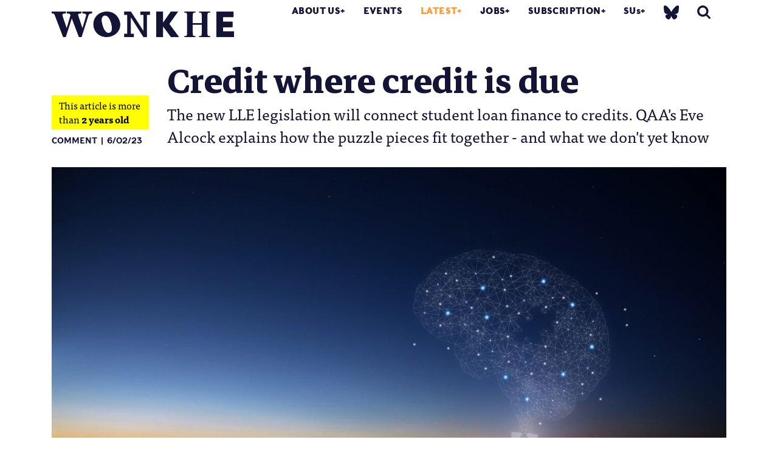

--- FILE ---
content_type: text/html; charset=UTF-8
request_url: https://wonkhe.com/blogs/credit-where-credit-is-due/
body_size: 21943
content:

<!doctype html>
<html lang="en-GB">
  <head>
  <meta charset="utf-8">
  <meta http-equiv="x-ua-compatible" content="ie=edge">
  <meta name="viewport" content="width=device-width, initial-scale=1">
  <meta name='robots' content='index, follow, max-image-preview:large, max-snippet:-1, max-video-preview:-1' />

	<!-- This site is optimized with the Yoast SEO Premium plugin v25.0 (Yoast SEO v25.0) - https://yoast.com/wordpress/plugins/seo/ -->
	<title>Credit where credit is due | Wonkhe</title>
	<meta name="description" content="The new LLE legislation will connect student loan finance to credits. QAA&#039;s Eve Alcock explains how the puzzle pieces fit together - and what we don&#039;t yet know" />
	<link rel="canonical" href="https://wonkhe.com/blogs/credit-where-credit-is-due/" />
	<meta property="og:locale" content="en_GB" />
	<meta property="og:type" content="article" />
	<meta property="og:title" content="Credit where credit is due" />
	<meta property="og:description" content="The new LLE legislation will connect student loan finance to credits. QAA&#039;s Eve Alcock explains how the puzzle pieces fit together - and what we don&#039;t yet know" />
	<meta property="og:url" content="https://wonkhe.com/blogs/credit-where-credit-is-due/" />
	<meta property="og:site_name" content="Wonkhe" />
	<meta property="og:image" content="https://i0.wp.com/wonkhe.com/wp-content/wonkhe-uploads/2023/02/Shutterstock_1956386455-scaled.jpeg?fit=2560%2C1440&ssl=1" />
	<meta property="og:image:width" content="2560" />
	<meta property="og:image:height" content="1440" />
	<meta property="og:image:type" content="image/jpeg" />
	<meta name="twitter:card" content="summary_large_image" />
	<meta name="twitter:site" content="@Wonkhe" />
	<meta name="twitter:label1" content="Estimated reading time" />
	<meta name="twitter:data1" content="4 minutes" />
	<script type="application/ld+json" class="yoast-schema-graph">{"@context":"https://schema.org","@graph":[{"@type":"WebPage","@id":"https://wonkhe.com/blogs/credit-where-credit-is-due/","url":"https://wonkhe.com/blogs/credit-where-credit-is-due/","name":"Credit where credit is due | Wonkhe","isPartOf":{"@id":"https://wonkhe.com/#website"},"primaryImageOfPage":{"@id":"https://wonkhe.com/blogs/credit-where-credit-is-due/#primaryimage"},"image":{"@id":"https://wonkhe.com/blogs/credit-where-credit-is-due/#primaryimage"},"thumbnailUrl":"https://wonkhe.com/wp-content/wonkhe-uploads/2023/02/Shutterstock_1956386455-scaled.jpeg","datePublished":"2023-02-06T00:01:09+00:00","description":"The new LLE legislation will connect student loan finance to credits. QAA's Eve Alcock explains how the puzzle pieces fit together - and what we don't yet know","breadcrumb":{"@id":"https://wonkhe.com/blogs/credit-where-credit-is-due/#breadcrumb"},"inLanguage":"en-GB","potentialAction":[{"@type":"ReadAction","target":["https://wonkhe.com/blogs/credit-where-credit-is-due/"]}]},{"@type":"ImageObject","inLanguage":"en-GB","@id":"https://wonkhe.com/blogs/credit-where-credit-is-due/#primaryimage","url":"https://wonkhe.com/wp-content/wonkhe-uploads/2023/02/Shutterstock_1956386455-scaled.jpeg","contentUrl":"https://wonkhe.com/wp-content/wonkhe-uploads/2023/02/Shutterstock_1956386455-scaled.jpeg","width":2560,"height":1440,"caption":"Image: Shutterstock"},{"@type":"BreadcrumbList","@id":"https://wonkhe.com/blogs/credit-where-credit-is-due/#breadcrumb","itemListElement":[{"@type":"ListItem","position":1,"name":"Home","item":"https://wonkhe.com/"},{"@type":"ListItem","position":2,"name":"Blogs","item":"https://wonkhe.com/blogs/"},{"@type":"ListItem","position":3,"name":"Credit where credit is due"}]},{"@type":"WebSite","@id":"https://wonkhe.com/#website","url":"https://wonkhe.com/","name":"Wonkhe","description":"Home of the higher education debate","publisher":{"@id":"https://wonkhe.com/#organization"},"potentialAction":[{"@type":"SearchAction","target":{"@type":"EntryPoint","urlTemplate":"https://wonkhe.com/?s={search_term_string}"},"query-input":{"@type":"PropertyValueSpecification","valueRequired":true,"valueName":"search_term_string"}}],"inLanguage":"en-GB"},{"@type":"Organization","@id":"https://wonkhe.com/#organization","name":"Wonkhe LTD","url":"https://wonkhe.com/","logo":{"@type":"ImageObject","inLanguage":"en-GB","@id":"https://wonkhe.com/#/schema/logo/image/","url":"https://wonkhe.com/wp-content/wonkhe-uploads/2024/08/5N62K92G_400x400.jpg","contentUrl":"https://wonkhe.com/wp-content/wonkhe-uploads/2024/08/5N62K92G_400x400.jpg","width":400,"height":400,"caption":"Wonkhe LTD"},"image":{"@id":"https://wonkhe.com/#/schema/logo/image/"},"sameAs":["https://x.com/Wonkhe","https://www.threads.net/@wonkhe_","https://bsky.app/profile/wonkhe.bsky.social"]}]}</script>
	<!-- / Yoast SEO Premium plugin. -->


<link rel="alternate" type="application/rss+xml" title="Wonkhe &raquo; Feed" href="https://wonkhe.com/feed/" />
<link rel="alternate" type="application/rss+xml" title="Wonkhe &raquo; Comments Feed" href="https://wonkhe.com/comments/feed/" />
<link rel='stylesheet' id='wp-block-library-css' href='https://wonkhe.com/wp-includes/css/dist/block-library/style.min.css?ver=6.6.4' type='text/css' media='all' />
<link rel='stylesheet' id='wp-components-css' href='https://wonkhe.com/wp-includes/css/dist/components/style.min.css?ver=6.6.4' type='text/css' media='all' />
<link rel='stylesheet' id='wp-preferences-css' href='https://wonkhe.com/wp-includes/css/dist/preferences/style.min.css?ver=6.6.4' type='text/css' media='all' />
<link rel='stylesheet' id='wp-block-editor-css' href='https://wonkhe.com/wp-includes/css/dist/block-editor/style.min.css?ver=6.6.4' type='text/css' media='all' />
<link rel='stylesheet' id='wp-reusable-blocks-css' href='https://wonkhe.com/wp-includes/css/dist/reusable-blocks/style.min.css?ver=6.6.4' type='text/css' media='all' />
<link rel='stylesheet' id='wp-patterns-css' href='https://wonkhe.com/wp-includes/css/dist/patterns/style.min.css?ver=6.6.4' type='text/css' media='all' />
<link rel='stylesheet' id='wp-editor-css' href='https://wonkhe.com/wp-includes/css/dist/editor/style.min.css?ver=6.6.4' type='text/css' media='all' />
<link rel='stylesheet' id='block-robo-gallery-style-css-css' href='https://wonkhe.com/wp-content/plugins/robo-gallery/includes/extensions/block/dist/blocks.style.build.css?ver=5.0.6' type='text/css' media='all' />
<style id='classic-theme-styles-inline-css' type='text/css'>
/*! This file is auto-generated */
.wp-block-button__link{color:#fff;background-color:#32373c;border-radius:9999px;box-shadow:none;text-decoration:none;padding:calc(.667em + 2px) calc(1.333em + 2px);font-size:1.125em}.wp-block-file__button{background:#32373c;color:#fff;text-decoration:none}
</style>
<style id='global-styles-inline-css' type='text/css'>
:root{--wp--preset--aspect-ratio--square: 1;--wp--preset--aspect-ratio--4-3: 4/3;--wp--preset--aspect-ratio--3-4: 3/4;--wp--preset--aspect-ratio--3-2: 3/2;--wp--preset--aspect-ratio--2-3: 2/3;--wp--preset--aspect-ratio--16-9: 16/9;--wp--preset--aspect-ratio--9-16: 9/16;--wp--preset--color--black: #000000;--wp--preset--color--cyan-bluish-gray: #abb8c3;--wp--preset--color--white: #ffffff;--wp--preset--color--pale-pink: #f78da7;--wp--preset--color--vivid-red: #cf2e2e;--wp--preset--color--luminous-vivid-orange: #ff6900;--wp--preset--color--luminous-vivid-amber: #fcb900;--wp--preset--color--light-green-cyan: #7bdcb5;--wp--preset--color--vivid-green-cyan: #00d084;--wp--preset--color--pale-cyan-blue: #8ed1fc;--wp--preset--color--vivid-cyan-blue: #0693e3;--wp--preset--color--vivid-purple: #9b51e0;--wp--preset--gradient--vivid-cyan-blue-to-vivid-purple: linear-gradient(135deg,rgba(6,147,227,1) 0%,rgb(155,81,224) 100%);--wp--preset--gradient--light-green-cyan-to-vivid-green-cyan: linear-gradient(135deg,rgb(122,220,180) 0%,rgb(0,208,130) 100%);--wp--preset--gradient--luminous-vivid-amber-to-luminous-vivid-orange: linear-gradient(135deg,rgba(252,185,0,1) 0%,rgba(255,105,0,1) 100%);--wp--preset--gradient--luminous-vivid-orange-to-vivid-red: linear-gradient(135deg,rgba(255,105,0,1) 0%,rgb(207,46,46) 100%);--wp--preset--gradient--very-light-gray-to-cyan-bluish-gray: linear-gradient(135deg,rgb(238,238,238) 0%,rgb(169,184,195) 100%);--wp--preset--gradient--cool-to-warm-spectrum: linear-gradient(135deg,rgb(74,234,220) 0%,rgb(151,120,209) 20%,rgb(207,42,186) 40%,rgb(238,44,130) 60%,rgb(251,105,98) 80%,rgb(254,248,76) 100%);--wp--preset--gradient--blush-light-purple: linear-gradient(135deg,rgb(255,206,236) 0%,rgb(152,150,240) 100%);--wp--preset--gradient--blush-bordeaux: linear-gradient(135deg,rgb(254,205,165) 0%,rgb(254,45,45) 50%,rgb(107,0,62) 100%);--wp--preset--gradient--luminous-dusk: linear-gradient(135deg,rgb(255,203,112) 0%,rgb(199,81,192) 50%,rgb(65,88,208) 100%);--wp--preset--gradient--pale-ocean: linear-gradient(135deg,rgb(255,245,203) 0%,rgb(182,227,212) 50%,rgb(51,167,181) 100%);--wp--preset--gradient--electric-grass: linear-gradient(135deg,rgb(202,248,128) 0%,rgb(113,206,126) 100%);--wp--preset--gradient--midnight: linear-gradient(135deg,rgb(2,3,129) 0%,rgb(40,116,252) 100%);--wp--preset--font-size--small: 13px;--wp--preset--font-size--medium: 20px;--wp--preset--font-size--large: 36px;--wp--preset--font-size--x-large: 42px;--wp--preset--spacing--20: 0.44rem;--wp--preset--spacing--30: 0.67rem;--wp--preset--spacing--40: 1rem;--wp--preset--spacing--50: 1.5rem;--wp--preset--spacing--60: 2.25rem;--wp--preset--spacing--70: 3.38rem;--wp--preset--spacing--80: 5.06rem;--wp--preset--shadow--natural: 6px 6px 9px rgba(0, 0, 0, 0.2);--wp--preset--shadow--deep: 12px 12px 50px rgba(0, 0, 0, 0.4);--wp--preset--shadow--sharp: 6px 6px 0px rgba(0, 0, 0, 0.2);--wp--preset--shadow--outlined: 6px 6px 0px -3px rgba(255, 255, 255, 1), 6px 6px rgba(0, 0, 0, 1);--wp--preset--shadow--crisp: 6px 6px 0px rgba(0, 0, 0, 1);}:where(.is-layout-flex){gap: 0.5em;}:where(.is-layout-grid){gap: 0.5em;}body .is-layout-flex{display: flex;}.is-layout-flex{flex-wrap: wrap;align-items: center;}.is-layout-flex > :is(*, div){margin: 0;}body .is-layout-grid{display: grid;}.is-layout-grid > :is(*, div){margin: 0;}:where(.wp-block-columns.is-layout-flex){gap: 2em;}:where(.wp-block-columns.is-layout-grid){gap: 2em;}:where(.wp-block-post-template.is-layout-flex){gap: 1.25em;}:where(.wp-block-post-template.is-layout-grid){gap: 1.25em;}.has-black-color{color: var(--wp--preset--color--black) !important;}.has-cyan-bluish-gray-color{color: var(--wp--preset--color--cyan-bluish-gray) !important;}.has-white-color{color: var(--wp--preset--color--white) !important;}.has-pale-pink-color{color: var(--wp--preset--color--pale-pink) !important;}.has-vivid-red-color{color: var(--wp--preset--color--vivid-red) !important;}.has-luminous-vivid-orange-color{color: var(--wp--preset--color--luminous-vivid-orange) !important;}.has-luminous-vivid-amber-color{color: var(--wp--preset--color--luminous-vivid-amber) !important;}.has-light-green-cyan-color{color: var(--wp--preset--color--light-green-cyan) !important;}.has-vivid-green-cyan-color{color: var(--wp--preset--color--vivid-green-cyan) !important;}.has-pale-cyan-blue-color{color: var(--wp--preset--color--pale-cyan-blue) !important;}.has-vivid-cyan-blue-color{color: var(--wp--preset--color--vivid-cyan-blue) !important;}.has-vivid-purple-color{color: var(--wp--preset--color--vivid-purple) !important;}.has-black-background-color{background-color: var(--wp--preset--color--black) !important;}.has-cyan-bluish-gray-background-color{background-color: var(--wp--preset--color--cyan-bluish-gray) !important;}.has-white-background-color{background-color: var(--wp--preset--color--white) !important;}.has-pale-pink-background-color{background-color: var(--wp--preset--color--pale-pink) !important;}.has-vivid-red-background-color{background-color: var(--wp--preset--color--vivid-red) !important;}.has-luminous-vivid-orange-background-color{background-color: var(--wp--preset--color--luminous-vivid-orange) !important;}.has-luminous-vivid-amber-background-color{background-color: var(--wp--preset--color--luminous-vivid-amber) !important;}.has-light-green-cyan-background-color{background-color: var(--wp--preset--color--light-green-cyan) !important;}.has-vivid-green-cyan-background-color{background-color: var(--wp--preset--color--vivid-green-cyan) !important;}.has-pale-cyan-blue-background-color{background-color: var(--wp--preset--color--pale-cyan-blue) !important;}.has-vivid-cyan-blue-background-color{background-color: var(--wp--preset--color--vivid-cyan-blue) !important;}.has-vivid-purple-background-color{background-color: var(--wp--preset--color--vivid-purple) !important;}.has-black-border-color{border-color: var(--wp--preset--color--black) !important;}.has-cyan-bluish-gray-border-color{border-color: var(--wp--preset--color--cyan-bluish-gray) !important;}.has-white-border-color{border-color: var(--wp--preset--color--white) !important;}.has-pale-pink-border-color{border-color: var(--wp--preset--color--pale-pink) !important;}.has-vivid-red-border-color{border-color: var(--wp--preset--color--vivid-red) !important;}.has-luminous-vivid-orange-border-color{border-color: var(--wp--preset--color--luminous-vivid-orange) !important;}.has-luminous-vivid-amber-border-color{border-color: var(--wp--preset--color--luminous-vivid-amber) !important;}.has-light-green-cyan-border-color{border-color: var(--wp--preset--color--light-green-cyan) !important;}.has-vivid-green-cyan-border-color{border-color: var(--wp--preset--color--vivid-green-cyan) !important;}.has-pale-cyan-blue-border-color{border-color: var(--wp--preset--color--pale-cyan-blue) !important;}.has-vivid-cyan-blue-border-color{border-color: var(--wp--preset--color--vivid-cyan-blue) !important;}.has-vivid-purple-border-color{border-color: var(--wp--preset--color--vivid-purple) !important;}.has-vivid-cyan-blue-to-vivid-purple-gradient-background{background: var(--wp--preset--gradient--vivid-cyan-blue-to-vivid-purple) !important;}.has-light-green-cyan-to-vivid-green-cyan-gradient-background{background: var(--wp--preset--gradient--light-green-cyan-to-vivid-green-cyan) !important;}.has-luminous-vivid-amber-to-luminous-vivid-orange-gradient-background{background: var(--wp--preset--gradient--luminous-vivid-amber-to-luminous-vivid-orange) !important;}.has-luminous-vivid-orange-to-vivid-red-gradient-background{background: var(--wp--preset--gradient--luminous-vivid-orange-to-vivid-red) !important;}.has-very-light-gray-to-cyan-bluish-gray-gradient-background{background: var(--wp--preset--gradient--very-light-gray-to-cyan-bluish-gray) !important;}.has-cool-to-warm-spectrum-gradient-background{background: var(--wp--preset--gradient--cool-to-warm-spectrum) !important;}.has-blush-light-purple-gradient-background{background: var(--wp--preset--gradient--blush-light-purple) !important;}.has-blush-bordeaux-gradient-background{background: var(--wp--preset--gradient--blush-bordeaux) !important;}.has-luminous-dusk-gradient-background{background: var(--wp--preset--gradient--luminous-dusk) !important;}.has-pale-ocean-gradient-background{background: var(--wp--preset--gradient--pale-ocean) !important;}.has-electric-grass-gradient-background{background: var(--wp--preset--gradient--electric-grass) !important;}.has-midnight-gradient-background{background: var(--wp--preset--gradient--midnight) !important;}.has-small-font-size{font-size: var(--wp--preset--font-size--small) !important;}.has-medium-font-size{font-size: var(--wp--preset--font-size--medium) !important;}.has-large-font-size{font-size: var(--wp--preset--font-size--large) !important;}.has-x-large-font-size{font-size: var(--wp--preset--font-size--x-large) !important;}
:where(.wp-block-post-template.is-layout-flex){gap: 1.25em;}:where(.wp-block-post-template.is-layout-grid){gap: 1.25em;}
:where(.wp-block-columns.is-layout-flex){gap: 2em;}:where(.wp-block-columns.is-layout-grid){gap: 2em;}
:root :where(.wp-block-pullquote){font-size: 1.5em;line-height: 1.6;}
</style>
<link rel='stylesheet' id='wp-job-manager-job-listings-css' href='https://wonkhe.com/wp-content/plugins/wp-job-manager/assets/dist/css/job-listings.css?ver=598383a28ac5f9f156e4' type='text/css' media='all' />
<link rel='stylesheet' id='passster-public-css' href='https://wonkhe.com/wp-content/plugins/content-protector-premium/assets/public/passster-public.min.css?ver=4.2.17' type='text/css' media='all' />
<link rel='stylesheet' id='tablepress-default-css' href='https://wonkhe.com/wp-content/plugins/tablepress/css/build/default.css?ver=3.2.5' type='text/css' media='all' />
<link rel='stylesheet' id='sage/css-css' href='https://wonkhe.com/wp-content/themes/wonkhe2-prism/dist/styles/main-bbc5daf15b.css' type='text/css' media='all' />
<link rel='stylesheet' id='tooltipster-style-css' href='https://wonkhe.com/wp-content/themes/wonkhe2-prism/assets/styles/tooltipster.bundle.min.css?ver=1746115516' type='text/css' media='all' />
<link rel='stylesheet' id='additional-style-css' href='https://wonkhe.com/wp-content/themes/wonkhe2-prism/assets/styles/additional.css?ver=1746115516' type='text/css' media='all' />
<link rel='stylesheet' id='additional-style-social-css' href='https://wonkhe.com/wp-content/themes/wonkhe2-prism/dist/styles/social-logos.min.css?ver=1753959311' type='text/css' media='all' />
<script type="text/javascript" src="https://wonkhe.com/wp-content/plugins/wp-retina-2x-pro/js/picturefill.min.js?ver=3.0.2" id="picturefill-js"></script>
<script type="text/javascript" src="https://wonkhe.com/wp-content/plugins/wp-retina-2x-pro/js/lazysizes.min.js?ver=5.1.0" id="lazysizes-js"></script>
<script type="text/javascript" src="https://ajax.googleapis.com/ajax/libs/jquery/2.1.4/jquery.min.js?ver=2.1.4" id="jquery-js"></script>
<script type="text/javascript" src="https://wonkhe.com/wp-content/plugins/content-protector-premium/assets/public/cookie.js?ver=6.6.4" id="passster-cookie-js"></script>
<script type="text/javascript" id="passster-public-js-extra">
/* <![CDATA[ */
var ps_ajax = {"ajax_url":"https:\/\/wonkhe.com\/wp-admin\/admin-ajax.php","nonce":"4cd4e22347","hash_nonce":"df5bcb196b","logout_nonce":"4b11db9861","post_id":"148175","shortcodes":{"[passster-logout]":"        <p>\n            <button id=\"ps-logout\" class=\"wp-element-button\">Logout<\/button>\n        <\/p>\n\t\t"},"permalink":"https:\/\/wonkhe.com\/blogs\/credit-where-credit-is-due\/","cookie_duration_unit":"days","cookie_duration":"30","disable_cookie":"","unlock_mode":"1"};
/* ]]> */
</script>
<script type="text/javascript" src="https://wonkhe.com/wp-content/plugins/content-protector-premium/assets/public/passster-public.min.js?ver=4.2.17" id="passster-public-js"></script>
<script type="text/javascript" src="https://wonkhe.com/wp-content/plugins/content-protector-premium/assets/public/password-typing.js?ver=4.2.17" id="password-typing-js"></script>
<script type="text/javascript" src="https://maps.googleapis.com/maps/api/js?key=AIzaSyAkjwyMUqGTPhOrbSM9HSF-ZJtEdWNqgaI&amp;ver=6.6.4" id="gmap-js"></script>
<link rel="https://api.w.org/" href="https://wonkhe.com/wp-json/" /><link rel="alternate" title="JSON" type="application/json" href="https://wonkhe.com/wp-json/wp/v2/blogs/148175" /><link rel="EditURI" type="application/rsd+xml" title="RSD" href="https://wonkhe.com/xmlrpc.php?rsd" />
<meta name="generator" content="WordPress 6.6.4" />
<link rel='shortlink' href='https://wonkhe.com/?p=148175' />
<link rel="alternate" title="oEmbed (JSON)" type="application/json+oembed" href="https://wonkhe.com/wp-json/oembed/1.0/embed?url=https%3A%2F%2Fwonkhe.com%2Fblogs%2Fcredit-where-credit-is-due%2F" />
<link rel="alternate" title="oEmbed (XML)" type="text/xml+oembed" href="https://wonkhe.com/wp-json/oembed/1.0/embed?url=https%3A%2F%2Fwonkhe.com%2Fblogs%2Fcredit-where-credit-is-due%2F&#038;format=xml" />
        <style>
            .passster-form {
                max-width: 800px !important;
             margin: 0 auto !important;
                        }

            .passster-form > form {
                background: #FAFAFA;
                padding: 20px 20px 20px 20px;
                margin: 0px 0px 0px 0px;
                border-radius: 0px;
            }

            .passster-form .ps-form-headline {
                font-size: 24px;
                font-weight: 500;
                color: #ff4b00;
            }

            .passster-form p {
                font-size: 16px;
                font-weight: 300;
                color: #000;
            }

            .passster-submit, .passster-submit-recaptcha,
			.passster-submit, .passster-submit-turnstile {
                background: #ff4b00;
                padding: 10px 10px 10px 10px;
                margin: 0px 0px 0px 0px;
                border-radius: 0px;
                font-size: 24px;
                font-weight: 400;
                color: #fff;
            }

            .passster-submit:hover, .passster-submit-recaptcha:hover,
            .passster-submit:hover, .passster-submit-turnstile:hover {
                background: #000;
                color: #fff;
            }
        </style>
		<style type="text/css">.recentcomments a{display:inline !important;padding:0 !important;margin:0 !important;}</style>
<!--   <script src="https://use.typekit.net/wml5zgd.js"></script>
<script>try{Typekit.load({ async: true });}catch(e){}</script> -->

<!-- <link rel="stylesheet" href="https://use.typekit.net/wml5zgd.css"> -->

<!-- wonkhe rebrand 2019 -->
<link rel="stylesheet" href="https://use.typekit.net/fcr3ucw.css">
<link href="https://fonts.googleapis.com/css?family=Markazi+Text:400,500,600,700" rel="stylesheet">
<!-- Print style -->
<link rel="stylesheet" type="text/css" media="print" href="https://wonkhe.com/wp-content/themes/wonkhe2-prism/assets/styles/print.css" />
<script type="text/javascript">
var ajaxurl = 'https://wonkhe.com/wp-admin/admin-ajax.php';
</script>
<meta name="theme-color" content="#141437"/>
<!-- Global site tag (gtag.js) - Google Analytics -->
<script async src="https://www.googletagmanager.com/gtag/js?id=UA-21101141-1"></script>
<script>
  window.dataLayer = window.dataLayer || [];
  function gtag(){dataLayer.push(arguments);}
  gtag('js', new Date());

  gtag('config', 'UA-21101141-1');
</script>

<!-- Google Tag Manager -->
<script>(function(w,d,s,l,i){w[l]=w[l]||[];w[l].push({'gtm.start':
new Date().getTime(),event:'gtm.js'});var f=d.getElementsByTagName(s)[0],
j=d.createElement(s),dl=l!='dataLayer'?'&l='+l:'';j.async=true;j.src=
'https://www.googletagmanager.com/gtm.js?id='+i+dl;f.parentNode.insertBefore(j,f);
})(window,document,'script','dataLayer','GTM-NJWZT9H');</script>
<!-- End Google Tag Manager -->



  <link rel="apple-touch-icon" sizes="180x180" href="/wp-content/themes/wonkhe2-theme/dist/images/icons/apple-touch-icon.png">
<link rel="icon" type="image/png" sizes="32x32" href="/wp-content/themes/wonkhe2-theme/dist/images/icons/favicon-32x32.png">
<link rel="icon" type="image/png" sizes="16x16" href="/wp-content/themes/wonkhe2-theme/dist/images/icons/favicon-16x16.png">
<link rel="manifest" href="/wp-content/themes/wonkhe2-theme/dist/images/icons/site.webmanifest">
<link rel="mask-icon" href="/wp-content/themes/wonkhe2-theme/dist/images/icons/safari-pinned-tab.svg" color="#5bbad5">
<link rel="shortcut icon" href="/wp-content/themes/wonkhe2-theme/dist/images/icons/favicon.ico">
<meta name="msapplication-TileColor" content="#da532c">
<meta name="msapplication-config" content="/wp-content/themes/wonkhe2-theme/dist/images/icons/browserconfig.xml">
<meta name="theme-color" content="#ffffff">

<!-- font testing -->
<!-- Bitter -->
<!-- <link href="https://fonts.googleapis.com/css?family=Bitter:400,400i,700" rel="stylesheet"> -->

</head>
    <body class="blogs-template-default single single-blogs postid-148175 credit-where-credit-is-due credit-where-credit-is-due_color_styles off research-themes-comment nav-orange wonkhe-2-prism-edition" data-js-theme="">
    <!-- Google Tag Manager (noscript) -->
<noscript><iframe src="https://www.googletagmanager.com/ns.html?id=GTM-NJWZT9H"
height="0" width="0" style="display:none;visibility:hidden"></iframe></noscript>

<!-- End Google Tag Manager (noscript) -->

    <!--[if IE]>
      <div class="alert alert-warning">
        You are using an <strong>outdated</strong> browser. Please <a href="http://browsehappy.com/">upgrade your browser</a> to improve your experience.      </div>
    <![endif]-->
    
<header class="banner header__fixed  ">
    <div class="container">
        <div class="banner__inner">
            <div class="header-graphic">

            </div>
                            <a class="brand py-2" href="https://wonkhe.com/">
                                        <svg enable-background="new 0 0 517.9 72.5" viewBox="0 0 517.9 72.5" xmlns="http://www.w3.org/2000/svg"><path d="m517.6 56.2c.2 0 .3.1.3.3v15.6c0 .2-.1.3-.3.3h-49.2c-.2 0-.3-.1-.3-.3v-71.8c0-.2.1-.3.3-.3h47.9c.2 0 .3.1.3.3v15.3c0 .2-.1.3-.3.3l-29.3.2v12.2l26.6.3c.2 0 .3.1.3.3v15.4c0 .2-.1.3-.3.3l-26.7.4v11.2zm-360.7-56.2c-21.7 0-38.5 14.9-38.5 36 0 21.2 16.3 36.5 37.3 36.5 20.3 0 39.2-14.1 39.2-35.5-.1-12.8-10.6-37-38-37zm4.2 60.6c-12.3 0-19.2-27.3-19.2-37 0-5.6 3.2-12.2 9.6-12.2 13.4 0 19.6 26.6 19.6 37-.1 6.2-3 12.2-10 12.2zm215.9 8.9h2.7c4.9 0 5-2.7 5-15.8v-35c0-13-.1-15.8-5.1-15.8h-2.6v-2.9h31.4v3h-2.6c-5 0-5.1 2.7-5.1 15.8v13.8h25.7v-13.8c0-13-.1-15.8-5.1-15.8h-2.6v-3h31.4v3h-2.6c-5 0-5.1 2.7-5.1 15.8v35c0 13 .1 15.8 5 15.8h2.7v3h-31.4v-3h2.6c5 0 5.1-2.7 5.1-15.8v-16.1h-25.7v16.1c0 13 .1 15.8 5.1 15.8h2.6v3h-31.4zm-262.1-69.5v5.3c-6.6.3-9 1.3-10.7 6.7l-19.2 60.5h-7.7l-20.2-52.9-17 52.9h-7.7l-23.1-60.5c-2.1-5.8-2.6-6.4-9.3-6.7v-5.3c12.9.3 27.1.3 40.7 0v5.3c-7.2.1-11.7.9-9.9 6.7l11.8 35.2 10.8-36.9c-2-4.3-3.8-4.8-10.2-4.9v-5.4c13.6.3 28.1.3 41 0v5.3c-6.6.1-10.5.9-8.5 6.7l11.7 35.2 10.3-35.2c1.5-5.4-4-6.6-10.7-6.7v-5.3c9.4.3 18.6.3 27.9 0zm182.2 72.2v-71.9c0-.2.1-.3.3-.3h18.6c.2 0 .3.1.3.3v31.2l21.8-31.3c0-.1.2-.2.4-.2h20.3c.3 0 .4.2.2.5l-24.7 34.5 27.4 37c.3.3.1.5-.2.5h-22.5c-.2 0-.3-.1-.4-.2l-22.2-29.9v29.8c0 .2-.1.3-.3.3h-18.6c-.3 0-.4-.1-.4-.3zm-63.8-9.4v9.7h-27.4v-9.7h8.5v-53.3h-8.5v-9.5h19.2l35.4 54.5v-45h-8.6v-9.5h27.4v9.5h-8.5v63h-10.3l-35.8-56.3v46.6z" fill="#141437"/></svg>                                    </a>
            
            <nav class="nav-primary">
                <div class="menu-primary-navigation-container"><ul id="menu-primary-navigation" class="nav">
                                    <li class="menu-item menu-item-type-post_type menu-item-object-page menu-item-has-children menu-item-13101"><a href="https://wonkhe.com/about-us/">About Us</a>
<ul class="sub-menu">
	<li class="menu-item menu-item-type-custom menu-item-object-custom menu-item-80044"><a href="https://wonkhe.com/about-us/">About Wonkhe</a></li>
	<li class="menu-item menu-item-type-custom menu-item-object-custom menu-item-135144"><a href="https://wonkhe.com/subscription/">Our subscriptions</a></li>
	<li class="menu-item menu-item-type-post_type menu-item-object-page menu-item-40770"><a href="https://wonkhe.com/people/">People</a></li>
	<li class="menu-item menu-item-type-post_type menu-item-object-page menu-item-41667"><a href="https://wonkhe.com/partners/">Our partners</a></li>
	<li class="menu-item menu-item-type-custom menu-item-object-custom menu-item-115227"><a href="https://wonkhe.com/write-for-wonkhe/">Pitch an article</a></li>
	<li class="menu-item menu-item-type-post_type menu-item-object-page menu-item-40771"><a href="https://wonkhe.com/contact-us/">Contact Us</a></li>
</ul>
</li>
<li class="menu-item menu-item-type-post_type menu-item-object-page menu-item-14759"><a href="https://wonkhe.com/events/">Events</a></li>
<li class="menu-item menu-item-type-custom menu-item-object-custom menu-item-has-children menu-item-13223 current-menu-item"><a href="/blogs">Latest</a>
<ul class="sub-menu">
	<li class="menu-item menu-item-type-post_type menu-item-object-page menu-item-41342"><a href="/blogs">Explore the whole archive</a></li>
	<li class="menu-item menu-item-type-post_type menu-item-object-page menu-item-71357"><a href="https://wonkhe.com/blog-themes/podcasts/">Podcasts</a></li>
	<li class="menu-item menu-item-type-post_type menu-item-object-page menu-item-42345"><a href="https://wonkhe.com/blog-themes/data/">Data</a></li>
	<li class="menu-item menu-item-type-post_type menu-item-object-page menu-item-126751"><a href="https://wonkhe.com/blog-themes/research/">Wonkhe research</a></li>
	<li class="menu-item menu-item-type-post_type menu-item-object-page menu-item-42350"><a href="https://wonkhe.com/blog-themes/long-read/">Long reads</a></li>
	<li class="menu-item menu-item-type-post_type menu-item-object-page menu-item-42351"><a href="https://wonkhe.com/blog-themes/analysis-2/">Analysis</a></li>
	<li class="menu-item menu-item-type-post_type menu-item-object-page menu-item-42352"><a href="https://wonkhe.com/blog-themes/comment/">Comment</a></li>
	<li class="menu-item menu-item-type-post_type menu-item-object-page menu-item-120898"><a href="https://wonkhe.com/blog-themes/wonk-corner">Wonk Corner</a></li>
</ul>
</li>
<li class="menu-item menu-item-type-post_type menu-item-object-page menu-item-has-children menu-item-13224"><a href="https://wonkhe.com/jobs/">Jobs</a>
<ul class="sub-menu">
	<li class="menu-item menu-item-type-post_type menu-item-object-page menu-item-41358"><a href="https://wonkhe.com/jobs/">Live jobs</a></li>
	<li class="menu-item menu-item-type-post_type menu-item-object-page menu-item-41359"><a href="https://wonkhe.com/jobs/job-advertising/">Jobs posting &#038; prices</a></li>
</ul>
</li>
<li class="menu-item menu-item-type-custom menu-item-object-custom menu-item-has-children menu-item-41726"><a href="https://wonkhe.com/subscription/">Subscription</a>
<ul class="sub-menu">
	<li class="menu-item menu-item-type-post_type menu-item-object-page menu-item-135133"><a href="https://wonkhe.com/subscription/briefing-signups/">Briefings sign up</a></li>
	<li class="menu-item menu-item-type-custom menu-item-object-custom menu-item-135145"><a href="https://wonkhe.com/subscription/">Subscription services</a></li>
	<li class="menu-item menu-item-type-custom menu-item-object-custom menu-item-171640"><a href="https://wonkhe.com/subcheck/">Check my sub status</a></li>
	<li class="menu-item menu-item-type-custom menu-item-object-custom menu-item-136533"><a href="https://wonkhe.com/subscriptions/wonkhe-daily/">Daily Briefing</a></li>
	<li class="menu-item menu-item-type-post_type menu-item-object-page menu-item-174147"><a href="https://wonkhe.com/subscriptions/he-influence/">HE Influence</a></li>
	<li class="menu-item menu-item-type-post_type menu-item-object-page menu-item-135132"><a href="https://wonkhe.com/subscription/sus/">Wonkhe SUs</a></li>
	<li class="menu-item menu-item-type-custom menu-item-object-custom menu-item-90229"><a href="/subscriptions/policy-update/">Policy Update</a></li>
</ul>
</li>
<li class="menu-item menu-item-type-custom menu-item-object-custom menu-item-has-children menu-item-102657"><a href="/students-union-home/">SUs</a>
<ul class="sub-menu">
	<li class="menu-item menu-item-type-post_type menu-item-object-page menu-item-103347"><a href="https://wonkhe.com/students-union-home/">SUs HOME</a></li>
	<li class="menu-item menu-item-type-post_type menu-item-object-page menu-item-103663"><a href="https://wonkhe.com/sus-login/">SUs LOGIN</a></li>
	<li class="menu-item menu-item-type-post_type menu-item-object-page menu-item-171708"><a href="https://wonkhe.com/wonkhe-sus-new-user-registration/">ADD NEW SUs USER</a></li>
	<li class="menu-item menu-item-type-post_type menu-item-object-page menu-item-120561"><a href="https://wonkhe.com/blogs-sus/wonkhe-briefings-for-sus/">EXPLAINERS INDEX</a></li>
	<li class="menu-item menu-item-type-post_type menu-item-object-page menu-item-136107"><a href="https://wonkhe.com/blogs-sus/webinar-archive/">WEBINARS INDEX</a></li>
	<li class="menu-item menu-item-type-post_type menu-item-object-page menu-item-136108"><a href="https://wonkhe.com/tag/changesu-archive/">LATEST SUs BLOGS</a></li>
	<li class="menu-item menu-item-type-post_type menu-item-object-page menu-item-148647"><a href="https://wonkhe.com/blogs-sus/students-union-strategies/">SU STRATEGIES</a></li>
</ul>
</li>

                                    <li class="menu-item d-none d-lg-block additonal-icon">
                                        <a href="https://bsky.app/profile/wonkhe.bsky.social" target="_blank"
                                            rel="noreferrer" aria-label="bsky">
                                            <svg class="w-[40px] h-autox" height="22.74" xmlns="http://www.w3.org/2000/svg" fill="none" viewBox="0 0 568 501"><title>Wonkhe Bluesky</title><path fill="currentColor" d="M123.121 33.664C188.241 82.553 258.281 181.68 284 234.873c25.719-53.192 95.759-152.32 160.879-201.21C491.866-1.611 568-28.906 568 57.947c0 17.346-9.945 145.713-15.778 166.555-20.275 72.453-94.155 90.933-159.875 79.748C507.222 323.8 536.444 388.56 473.333 453.32c-119.86 122.992-172.272-30.859-185.702-70.281-2.462-7.227-3.614-10.608-3.631-7.733-.017-2.875-1.169.506-3.631 7.733-13.43 39.422-65.842 193.273-185.702 70.281-63.111-64.76-33.89-129.52 80.986-149.071-65.72 11.185-139.6-7.295-159.875-79.748C9.945 203.659 0 75.291 0 57.946 0-28.906 76.135-1.612 123.121 33.664Z"></path></svg>
                                        </a>
                                    </li>
                                    <li class="menu-item d-none d-lg-block additonal-icon">
                                        <button class="header__search--icon" type="button" aria-label="search">
                                            <svg xmlns="http://www.w3.org/2000/svg" width="29.3" height="29.3" viewBox="0 0 29.3 29.3">
                                                <title>icon-search</title>
                                                <g class="Layer_2" data-name="Layer 2">
                                                    <g class="Layer_2-2" data-name="Layer 2">
                                                    <path class="icon-search" d="M28.735,25.967l-6.184-6.184-.206-.207.166-.24a12.058,12.058,0,0,0,2.173-6.994,12.191,12.191,0,0,0-.972-4.794A12.083,12.083,0,0,0,17.136.972a12.308,12.308,0,0,0-9.588,0A12.083,12.083,0,0,0,.972,7.548a12.308,12.308,0,0,0,0,9.588,12.083,12.083,0,0,0,6.576,6.576,12.191,12.191,0,0,0,4.794.972,12.058,12.058,0,0,0,6.994-2.173l.24-.166.207.206,6.184,6.166a1.8,1.8,0,0,0,1.375.583,1.957,1.957,0,0,0,1.393-3.333m-16.393-5.9A7.474,7.474,0,0,1,6.883,17.8a7.474,7.474,0,0,1-2.268-5.459A7.476,7.476,0,0,1,6.883,6.883a7.474,7.474,0,0,1,5.459-2.268A7.476,7.476,0,0,1,17.8,6.883a7.476,7.476,0,0,1,2.268,5.459A7.474,7.474,0,0,1,17.8,17.8a7.474,7.474,0,0,1-5.459,2.268" fill="#00aeef"></path>
                                                    </g>
                                                </g>
                                            </svg>
                                        </button>
                                    </li>
                                </ul></div>

            <div class="singlepage__title__block">
                <span class="the_title"></span>
            </div>
            </nav>
            <div class="social__block d-block d-xl-none">
                <ul class="social__block-list">

                    <li class="social__block-item social__block-item--twitter">
                        <a style="color:#141437;" href="https://bsky.app/profile/wonkhe.bsky.social" target="_blank" rel="noreferrer" aria-label="Twitter">
                            <svg class="w-[40px] h-autox" height="22.74" xmlns="http://www.w3.org/2000/svg" fill="none" viewBox="0 0 568 501"><title>Wonkhe Bluesky</title><path fill="currentColor" d="M123.121 33.664C188.241 82.553 258.281 181.68 284 234.873c25.719-53.192 95.759-152.32 160.879-201.21C491.866-1.611 568-28.906 568 57.947c0 17.346-9.945 145.713-15.778 166.555-20.275 72.453-94.155 90.933-159.875 79.748C507.222 323.8 536.444 388.56 473.333 453.32c-119.86 122.992-172.272-30.859-185.702-70.281-2.462-7.227-3.614-10.608-3.631-7.733-.017-2.875-1.169.506-3.631 7.733-13.43 39.422-65.842 193.273-185.702 70.281-63.111-64.76-33.89-129.52 80.986-149.071-65.72 11.185-139.6-7.295-159.875-79.748C9.945 203.659 0 75.291 0 57.946 0-28.906 76.135-1.612 123.121 33.664Z"></path></svg>
                        </a>
                    </li>

                    <li class="social__block-item">
                        <button class="header__search--icon" type="button" aria-label="search">
                            <svg xmlns="http://www.w3.org/2000/svg" width="29.3" height="29.3" viewBox="0 0 29.3 29.3">
  <title>icon-search</title>
  <g class="Layer_2" data-name="Layer 2">
    <g class="Layer_2-2" data-name="Layer 2">
      <path class="icon-search" d="M28.735,25.967l-6.184-6.184-.206-.207.166-.24a12.058,12.058,0,0,0,2.173-6.994,12.191,12.191,0,0,0-.972-4.794A12.083,12.083,0,0,0,17.136.972a12.308,12.308,0,0,0-9.588,0A12.083,12.083,0,0,0,.972,7.548a12.308,12.308,0,0,0,0,9.588,12.083,12.083,0,0,0,6.576,6.576,12.191,12.191,0,0,0,4.794.972,12.058,12.058,0,0,0,6.994-2.173l.24-.166.207.206,6.184,6.166a1.8,1.8,0,0,0,1.375.583,1.957,1.957,0,0,0,1.393-3.333m-16.393-5.9A7.474,7.474,0,0,1,6.883,17.8a7.474,7.474,0,0,1-2.268-5.459A7.476,7.476,0,0,1,6.883,6.883a7.474,7.474,0,0,1,5.459-2.268A7.476,7.476,0,0,1,17.8,6.883a7.476,7.476,0,0,1,2.268,5.459A7.474,7.474,0,0,1,17.8,17.8a7.474,7.474,0,0,1-5.459,2.268" fill="#00aeef"/>
    </g>
  </g>
</svg>
                        </button>
                    </li>
                    <li class="social__block-item menu-toggle">
                              <div class="menu-toggle-lines"><span class="icon-bar"></span><span class="icon-bar"></span><span class="icon-bar"></span><span class="icon-bar"></span></div>
                          </li>
                </ul>
            </div>

            <div class="single__social__block">
                <ul class="social__block-list">
                                        <li class="social__block-item social__block-item--donut"> <div class="ap-donut"></div></li>

                    
                    <li class="social__block-item">
                         <button class="header__search--icon" type="button">
                             <svg xmlns="http://www.w3.org/2000/svg" width="29.3" height="29.3" viewBox="0 0 29.3 29.3">
  <title>icon-search</title>
  <g class="Layer_2" data-name="Layer 2">
    <g class="Layer_2-2" data-name="Layer 2">
      <path class="icon-search" d="M28.735,25.967l-6.184-6.184-.206-.207.166-.24a12.058,12.058,0,0,0,2.173-6.994,12.191,12.191,0,0,0-.972-4.794A12.083,12.083,0,0,0,17.136.972a12.308,12.308,0,0,0-9.588,0A12.083,12.083,0,0,0,.972,7.548a12.308,12.308,0,0,0,0,9.588,12.083,12.083,0,0,0,6.576,6.576,12.191,12.191,0,0,0,4.794.972,12.058,12.058,0,0,0,6.994-2.173l.24-.166.207.206,6.184,6.166a1.8,1.8,0,0,0,1.375.583,1.957,1.957,0,0,0,1.393-3.333m-16.393-5.9A7.474,7.474,0,0,1,6.883,17.8a7.474,7.474,0,0,1-2.268-5.459A7.476,7.476,0,0,1,6.883,6.883a7.474,7.474,0,0,1,5.459-2.268A7.476,7.476,0,0,1,17.8,6.883a7.476,7.476,0,0,1,2.268,5.459A7.474,7.474,0,0,1,17.8,17.8a7.474,7.474,0,0,1-5.459,2.268" fill="#00aeef"/>
    </g>
  </g>
</svg>
                        </button>
                    </li>
                    <li class="social__block-item menu-toggle">
                        <div class="menu-toggle-lines">
                            <span class="icon-bar"></span><span class="icon-bar"></span><span class="icon-bar"></span><span class="icon-bar"></span>
                        </div>
                    </li>
                </ul>
            </div>

            <div class="nav-mobile">
                <div class="mobile_menu_container">
                    <div class="mobile_menu_row">
                        <div class="menu-primary-navigation-container"><ul id="menu-primary-navigation" class="nav">
                                    <li class="menu-item menu-item-type-post_type menu-item-object-page menu-item-has-children menu-item-13101"><a href="https://wonkhe.com/about-us/">About Us</a>
<ul class="sub-menu">
	<li class="menu-item menu-item-type-custom menu-item-object-custom menu-item-80044"><a href="https://wonkhe.com/about-us/">About Wonkhe</a></li>
	<li class="menu-item menu-item-type-custom menu-item-object-custom menu-item-135144"><a href="https://wonkhe.com/subscription/">Our subscriptions</a></li>
	<li class="menu-item menu-item-type-post_type menu-item-object-page menu-item-40770"><a href="https://wonkhe.com/people/">People</a></li>
	<li class="menu-item menu-item-type-post_type menu-item-object-page menu-item-41667"><a href="https://wonkhe.com/partners/">Our partners</a></li>
	<li class="menu-item menu-item-type-custom menu-item-object-custom menu-item-115227"><a href="https://wonkhe.com/write-for-wonkhe/">Pitch an article</a></li>
	<li class="menu-item menu-item-type-post_type menu-item-object-page menu-item-40771"><a href="https://wonkhe.com/contact-us/">Contact Us</a></li>
</ul>
</li>
<li class="menu-item menu-item-type-post_type menu-item-object-page menu-item-14759"><a href="https://wonkhe.com/events/">Events</a></li>
<li class="menu-item menu-item-type-custom menu-item-object-custom menu-item-has-children menu-item-13223 current-menu-item"><a href="/blogs">Latest</a>
<ul class="sub-menu">
	<li class="menu-item menu-item-type-post_type menu-item-object-page menu-item-41342"><a href="/blogs">Explore the whole archive</a></li>
	<li class="menu-item menu-item-type-post_type menu-item-object-page menu-item-71357"><a href="https://wonkhe.com/blog-themes/podcasts/">Podcasts</a></li>
	<li class="menu-item menu-item-type-post_type menu-item-object-page menu-item-42345"><a href="https://wonkhe.com/blog-themes/data/">Data</a></li>
	<li class="menu-item menu-item-type-post_type menu-item-object-page menu-item-126751"><a href="https://wonkhe.com/blog-themes/research/">Wonkhe research</a></li>
	<li class="menu-item menu-item-type-post_type menu-item-object-page menu-item-42350"><a href="https://wonkhe.com/blog-themes/long-read/">Long reads</a></li>
	<li class="menu-item menu-item-type-post_type menu-item-object-page menu-item-42351"><a href="https://wonkhe.com/blog-themes/analysis-2/">Analysis</a></li>
	<li class="menu-item menu-item-type-post_type menu-item-object-page menu-item-42352"><a href="https://wonkhe.com/blog-themes/comment/">Comment</a></li>
	<li class="menu-item menu-item-type-post_type menu-item-object-page menu-item-120898"><a href="https://wonkhe.com/blog-themes/wonk-corner">Wonk Corner</a></li>
</ul>
</li>
<li class="menu-item menu-item-type-post_type menu-item-object-page menu-item-has-children menu-item-13224"><a href="https://wonkhe.com/jobs/">Jobs</a>
<ul class="sub-menu">
	<li class="menu-item menu-item-type-post_type menu-item-object-page menu-item-41358"><a href="https://wonkhe.com/jobs/">Live jobs</a></li>
	<li class="menu-item menu-item-type-post_type menu-item-object-page menu-item-41359"><a href="https://wonkhe.com/jobs/job-advertising/">Jobs posting &#038; prices</a></li>
</ul>
</li>
<li class="menu-item menu-item-type-custom menu-item-object-custom menu-item-has-children menu-item-41726"><a href="https://wonkhe.com/subscription/">Subscription</a>
<ul class="sub-menu">
	<li class="menu-item menu-item-type-post_type menu-item-object-page menu-item-135133"><a href="https://wonkhe.com/subscription/briefing-signups/">Briefings sign up</a></li>
	<li class="menu-item menu-item-type-custom menu-item-object-custom menu-item-135145"><a href="https://wonkhe.com/subscription/">Subscription services</a></li>
	<li class="menu-item menu-item-type-custom menu-item-object-custom menu-item-171640"><a href="https://wonkhe.com/subcheck/">Check my sub status</a></li>
	<li class="menu-item menu-item-type-custom menu-item-object-custom menu-item-136533"><a href="https://wonkhe.com/subscriptions/wonkhe-daily/">Daily Briefing</a></li>
	<li class="menu-item menu-item-type-post_type menu-item-object-page menu-item-174147"><a href="https://wonkhe.com/subscriptions/he-influence/">HE Influence</a></li>
	<li class="menu-item menu-item-type-post_type menu-item-object-page menu-item-135132"><a href="https://wonkhe.com/subscription/sus/">Wonkhe SUs</a></li>
	<li class="menu-item menu-item-type-custom menu-item-object-custom menu-item-90229"><a href="/subscriptions/policy-update/">Policy Update</a></li>
</ul>
</li>
<li class="menu-item menu-item-type-custom menu-item-object-custom menu-item-has-children menu-item-102657"><a href="/students-union-home/">SUs</a>
<ul class="sub-menu">
	<li class="menu-item menu-item-type-post_type menu-item-object-page menu-item-103347"><a href="https://wonkhe.com/students-union-home/">SUs HOME</a></li>
	<li class="menu-item menu-item-type-post_type menu-item-object-page menu-item-103663"><a href="https://wonkhe.com/sus-login/">SUs LOGIN</a></li>
	<li class="menu-item menu-item-type-post_type menu-item-object-page menu-item-171708"><a href="https://wonkhe.com/wonkhe-sus-new-user-registration/">ADD NEW SUs USER</a></li>
	<li class="menu-item menu-item-type-post_type menu-item-object-page menu-item-120561"><a href="https://wonkhe.com/blogs-sus/wonkhe-briefings-for-sus/">EXPLAINERS INDEX</a></li>
	<li class="menu-item menu-item-type-post_type menu-item-object-page menu-item-136107"><a href="https://wonkhe.com/blogs-sus/webinar-archive/">WEBINARS INDEX</a></li>
	<li class="menu-item menu-item-type-post_type menu-item-object-page menu-item-136108"><a href="https://wonkhe.com/tag/changesu-archive/">LATEST SUs BLOGS</a></li>
	<li class="menu-item menu-item-type-post_type menu-item-object-page menu-item-148647"><a href="https://wonkhe.com/blogs-sus/students-union-strategies/">SU STRATEGIES</a></li>
</ul>
</li>

                                    <li class="menu-item d-none d-lg-block additonal-icon">
                                        <a href="https://bsky.app/profile/wonkhe.bsky.social" target="_blank"
                                            rel="noreferrer" aria-label="bsky">
                                            <svg class="w-[40px] h-autox" height="22.74" xmlns="http://www.w3.org/2000/svg" fill="none" viewBox="0 0 568 501"><title>Wonkhe Bluesky</title><path fill="currentColor" d="M123.121 33.664C188.241 82.553 258.281 181.68 284 234.873c25.719-53.192 95.759-152.32 160.879-201.21C491.866-1.611 568-28.906 568 57.947c0 17.346-9.945 145.713-15.778 166.555-20.275 72.453-94.155 90.933-159.875 79.748C507.222 323.8 536.444 388.56 473.333 453.32c-119.86 122.992-172.272-30.859-185.702-70.281-2.462-7.227-3.614-10.608-3.631-7.733-.017-2.875-1.169.506-3.631 7.733-13.43 39.422-65.842 193.273-185.702 70.281-63.111-64.76-33.89-129.52 80.986-149.071-65.72 11.185-139.6-7.295-159.875-79.748C9.945 203.659 0 75.291 0 57.946 0-28.906 76.135-1.612 123.121 33.664Z"></path></svg>
                                        </a>
                                    </li>
                                    <li class="menu-item d-none d-lg-block additonal-icon">
                                        <button class="header__search--icon" type="button" aria-label="search">
                                            <svg xmlns="http://www.w3.org/2000/svg" width="29.3" height="29.3" viewBox="0 0 29.3 29.3">
                                                <title>icon-search</title>
                                                <g class="Layer_2" data-name="Layer 2">
                                                    <g class="Layer_2-2" data-name="Layer 2">
                                                    <path class="icon-search" d="M28.735,25.967l-6.184-6.184-.206-.207.166-.24a12.058,12.058,0,0,0,2.173-6.994,12.191,12.191,0,0,0-.972-4.794A12.083,12.083,0,0,0,17.136.972a12.308,12.308,0,0,0-9.588,0A12.083,12.083,0,0,0,.972,7.548a12.308,12.308,0,0,0,0,9.588,12.083,12.083,0,0,0,6.576,6.576,12.191,12.191,0,0,0,4.794.972,12.058,12.058,0,0,0,6.994-2.173l.24-.166.207.206,6.184,6.166a1.8,1.8,0,0,0,1.375.583,1.957,1.957,0,0,0,1.393-3.333m-16.393-5.9A7.474,7.474,0,0,1,6.883,17.8a7.474,7.474,0,0,1-2.268-5.459A7.476,7.476,0,0,1,6.883,6.883a7.474,7.474,0,0,1,5.459-2.268A7.476,7.476,0,0,1,17.8,6.883a7.476,7.476,0,0,1,2.268,5.459A7.474,7.474,0,0,1,17.8,17.8a7.474,7.474,0,0,1-5.459,2.268" fill="#00aeef"></path>
                                                    </g>
                                                </g>
                                            </svg>
                                        </button>
                                    </li>
                                </ul></div>                    </div>
                </div>
            </div>
        </div>

    </div>
    <div class="search_block_main">
        <div class="header__search-container">
            <div class="header__search-container__inner">
                <div class="search__container">
                    <form role="search" method="get" class="searchform" action="https://wonkhe.com/" >
    <div><label class="screen-reader-text">Search for:</label>            <input type="text" class="search__field__input" value="" name="s" placeholder="search..." /></div>            <button type="submit" class="search_btn_icon"><svg xmlns="http://www.w3.org/2000/svg" width="29.3" height="29.3" viewBox="0 0 29.3 29.3">  <title>icon-search</title>  <g class="Layer_2" data-name="Layer 2">    <g class="Layer_2-2" data-name="Layer 2">      <path class="icon-search" d="M28.735,25.967l-6.184-6.184-.206-.207.166-.24a12.058,12.058,0,0,0,2.173-6.994,12.191,12.191,0,0,0-.972-4.794A12.083,12.083,0,0,0,17.136.972a12.308,12.308,0,0,0-9.588,0A12.083,12.083,0,0,0,.972,7.548a12.308,12.308,0,0,0,0,9.588,12.083,12.083,0,0,0,6.576,6.576,12.191,12.191,0,0,0,4.794.972,12.058,12.058,0,0,0,6.994-2.173l.24-.166.207.206,6.184,6.166a1.8,1.8,0,0,0,1.375.583,1.957,1.957,0,0,0,1.393-3.333m-16.393-5.9A7.474,7.474,0,0,1,6.883,17.8a7.474,7.474,0,0,1-2.268-5.459A7.476,7.476,0,0,1,6.883,6.883a7.474,7.474,0,0,1,5.459-2.268A7.476,7.476,0,0,1,17.8,6.883a7.476,7.476,0,0,1,2.268,5.459A7.474,7.474,0,0,1,17.8,17.8a7.474,7.474,0,0,1-5.459,2.268" fill="#fff" stroke="#fff" stroke-width="0"/>    </g>  </g></svg></button></form>                    <div class="search_close"><button id="search_close"></button></div>
                </div>
            </div>
        </div>
    </div>
</header>
            <div class="wrap container" role="document">
      <div class="content row">
        <main class="main">



      <!-- Button trigger modal -->
<!--       <button type="button" class="btn btn-primary" data-toggle="modal" data-target="#exampleModal"> Launch demo modal</button>

      <div class="modal fade" id="exampleModal" tabindex="-1" role="dialog" aria-labelledby="exampleModalLabel" aria-hidden="true">
        <div class="modal-dialog" role="document">
          <div class="modal-content">
            <div class="modal-header">
              <h5 class="modal-title">Modal title</h5>
              <button type="button" class="close" data-dismiss="modal" aria-label="Close">
                <span aria-hidden="true">&times;</span>
              </button>
            </div>
            <div class="modal-body">
              <p>Modal body text goes here.</p>
            </div>
            <div class="modal-footer">
              <button type="button" class="btn btn-secondary" data-dismiss="modal">Close</button>
              <button type="button" class="btn btn-primary">Save changes</button>
            </div>
          </div>
        </div>
      </div>
 -->



                
        
  <article class="no-side-content post-148175 blogs type-blogs status-publish has-post-thumbnail hentry tag-credit tag-legislation tag-lifelong-learning tag-qaa research-themes-comment" data-js="fixedtitle" data-js-offset="50" data-js-title="Credit where credit is due">
          <div class="container">

        <div class="d-block d-md-none single-themes pb-4" style="padding-bottom: 2px;" >
                      <div class="post-age">
              This article is more than <b>2 years old</b>
            </div>
                    <div class="post-meta">
    <div class="byline author vcard sep">
      <span class="author-prefix">  by</span>
        <a href=https://wonkhe.com/staff/eve-alcock/ rel='author' class='fn author--link'>Eve Alcock</a>    </div>

                            <div class="blog-theme blog-theme-term sep"><a href="https://wonkhe.com/blog-themes/comment/" rel="tag">Comment</a></div>
    
    
    <time class="post-date published-date sep" datetime="1675641669">
        6/02/23    </time>

   

    
    
</div>
        </div>


        <div class="content_width">
          <header class="single-header">
            <div class="single-title">
              <h1 class="single__title">Credit where credit is due</h1>
                              <div class="blogsshort__description single__cover--excerpt">The new LLE legislation will connect student loan finance to credits. QAA's Eve Alcock explains how the puzzle pieces fit together - and what we don't yet know</div>
                          </div>
            <div class="d-none d-md-block single-themes pt-2" style="padding-bottom: 2px;" >
                              <div class="post-age">
                  This article is more than <b>2 years old</b>
                </div>
                            <div class="post-meta">
    <div class="byline author vcard sep">
      <span class="author-prefix">  by</span>
        <a href=https://wonkhe.com/staff/eve-alcock/ rel='author' class='fn author--link'>Eve Alcock</a>    </div>

                            <div class="blog-theme blog-theme-term sep"><a href="https://wonkhe.com/blog-themes/comment/" rel="tag">Comment</a></div>
    
    
    <time class="post-date published-date sep" datetime="1675641669">
        6/02/23    </time>

   

    
    
</div>
            </div>
          </header>
          
<div class="entry-featured-image">
  <figure class="item-image single-image single-featured-image">
    <img width="2280" height="1282" class="attachment-large size-large wp-post-image lazyload" alt="Shutterstock_1956386455" decoding="async" srcset="https://wonkhe.com/wp-content/wonkhe-uploads/2023/02/Shutterstock_1956386455-2280x1282.jpeg 2280w, https://wonkhe.com/wp-content/wonkhe-uploads/2023/02/Shutterstock_1956386455-430x242.jpeg 430w, https://wonkhe.com/wp-content/wonkhe-uploads/2023/02/Shutterstock_1956386455-200x112.jpeg 200w, https://wonkhe.com/wp-content/wonkhe-uploads/2023/02/Shutterstock_1956386455-1316x740.jpeg 1316w, https://wonkhe.com/wp-content/wonkhe-uploads/2023/02/Shutterstock_1956386455-1536x864.jpeg 1536w, https://wonkhe.com/wp-content/wonkhe-uploads/2023/02/Shutterstock_1956386455-2048x1152.jpeg 2048w, https://wonkhe.com/wp-content/wonkhe-uploads/2023/02/Shutterstock_1956386455-120x67.jpeg 120w" sizes="(max-width: 2280px) 100vw, 2280px" data-srcset="https://wonkhe.com/wp-content/wonkhe-uploads/2023/02/Shutterstock_1956386455-2280x1282.jpeg 2280w, https://wonkhe.com/wp-content/wonkhe-uploads/2023/02/Shutterstock_1956386455-430x242.jpeg 430w, https://wonkhe.com/wp-content/wonkhe-uploads/2023/02/Shutterstock_1956386455-200x112.jpeg 200w, https://wonkhe.com/wp-content/wonkhe-uploads/2023/02/Shutterstock_1956386455-1316x740.jpeg 1316w, https://wonkhe.com/wp-content/wonkhe-uploads/2023/02/Shutterstock_1956386455-1536x864.jpeg 1536w, https://wonkhe.com/wp-content/wonkhe-uploads/2023/02/Shutterstock_1956386455-2048x1152.jpeg 2048w, https://wonkhe.com/wp-content/wonkhe-uploads/2023/02/Shutterstock_1956386455-120x67.jpeg 120w" />    <figcaption class="single-image-caption">Image: Shutterstock    </figcaption>
  </figure>
</div>
        </div>
      </div>
    
      <div class="single__blog__left d-none d-lg-block">
      <div class="entry-meta-left">
        
                    <div class="entry-authors">
                <!-- <h3 class="entry-authors-title">Author< ?php echo (count($post_authors) > 1 ? 's' : '')?></h3> -->
                <article class="staff post-107045 type-staff status-publish has-post-thumbnail hentry position-contributors">
    <div class="staff-content">
                <div class="staff__image__section">
                  <figure class="staff-image">
                    <a href="https://wonkhe.com/staff/eve-alcock/" class="img-link">
                      <img width="430" height="430" class="attachment-medium size-medium wp-post-image lazyload" alt="" decoding="async" loading="lazy" srcset="https://wonkhe.com/wp-content/wonkhe-uploads/2019/05/Eve-Alcock-430x430.jpg 430w, https://wonkhe.com/wp-content/wonkhe-uploads/2019/05/Eve-Alcock-200x200.jpg 200w, https://wonkhe.com/wp-content/wonkhe-uploads/2019/05/Eve-Alcock-120x120.jpg 120w, https://wonkhe.com/wp-content/wonkhe-uploads/2019/05/Eve-Alcock-240x240.jpg 240w, https://wonkhe.com/wp-content/wonkhe-uploads/2019/05/Eve-Alcock.jpg 700w" sizes="(max-width: 430px) 100vw, 430px" data-srcset="https://wonkhe.com/wp-content/wonkhe-uploads/2019/05/Eve-Alcock-430x430.jpg 430w, https://wonkhe.com/wp-content/wonkhe-uploads/2019/05/Eve-Alcock-200x200.jpg 200w, https://wonkhe.com/wp-content/wonkhe-uploads/2019/05/Eve-Alcock-120x120.jpg 120w, https://wonkhe.com/wp-content/wonkhe-uploads/2019/05/Eve-Alcock-240x240.jpg 240w, https://wonkhe.com/wp-content/wonkhe-uploads/2019/05/Eve-Alcock.jpg 700w" />                      </a>
                      <figcaption class="staff-image-caption">    </figcaption>
                  </figure>
        </div>
                <header class="entry-header">
            <h2 class="entry-title-staff">
                <a class="font-weight-bold" href="https://wonkhe.com/staff/eve-alcock/">Eve Alcock</a>
            </h2>
            <h3 class="staff-job-title"></h3>
        </header>
        <div class="post-meta">
    <div class="byline author vcard sep">
      <span class="author-prefix">  by</span>
        <a href=https://wonkhe.com/staff/jim-dickinson/ rel='author' class='fn author--link'>Jim Dickinson</a>    </div>

    
            <div class="post-type post-type-theme sep">
            staff        </div>
    
    <time class="post-date published-date sep" datetime="1559250129">
        30/05/19    </time>

   

    
    
</div>
        <div class="entry-summary">
            <p>Eve Alcock is Director of Public Affairs at QAA</p>
        </div>
    </div>
</article>
<div><img class="pt-2 pb-3" src="https://wonkhe.com/wp-content/themes/wonkhe2-prism/assets/images/SVG/wonkhe_wave.svg"/></div>            </div>
                    <div class="meta-row entry-tags">
                      <!-- <h3 class="meta-title">Tags</h3> -->
            <p class="font-sm font-caslons-egyptian font-light mb-0">Tags</p>
            <ul class="wonk-corner-tag-list d-flex flex-column tag-list tag-list-single mb-0">
                              <li class="tag-item"><a class="tag-link font-weight-bold" href="https://wonkhe.com/tag/credit/" style="font-size: 15px;">Credit</a></li>
                              <li class="tag-item"><a class="tag-link font-weight-bold" href="https://wonkhe.com/tag/legislation/" style="font-size: 15px;">Legislation</a></li>
                              <li class="tag-item"><a class="tag-link font-weight-bold" href="https://wonkhe.com/tag/lifelong-learning/" style="font-size: 15px;">lifelong learning</a></li>
                              <li class="tag-item"><a class="tag-link font-weight-bold" href="https://wonkhe.com/tag/qaa/" style="font-size: 15px;">qaa</a></li>
                          </ul>
                  </div>
      </div>
    </div>
  
  <div class="single__blog__middle" style="">
    <!-- author info for mobile -->
              <div class="full-width-mobile d-block d-lg-none">
  <div class="container my-4">
    <!-- author names  -->
                  <div class="row py-4">
        <div class="col-6 text-white">

                      <a href="https://wonkhe.com/staff/eve-alcock/" rel='author' class='font-caslons-egyptian font-weight-bold text-white'>Eve Alcock </a>
            <p class="font-sm text-white m-0">Eve Alcock is Director of Public Affairs at QAA</p>
                  </div>

          <!-- show tags only once -->
          <div class="col-6 pt-1 print-ignore">
            <div class="">
                              <p class="font-sm font-caslons-egyptian font-light mb-0">Tags</p>
                <ul class="wonk-corner-tag-list d-flex flex-column tag-list tag-list-single mb-0">
                                      <li class="tag-item"><a class="tag-link font-weight-bold" href="https://wonkhe.com/tag/credit/" style="font-size: 15px;">Credit</a></li>
                                      <li class="tag-item"><a class="tag-link font-weight-bold" href="https://wonkhe.com/tag/legislation/" style="font-size: 15px;">Legislation</a></li>
                                      <li class="tag-item"><a class="tag-link font-weight-bold" href="https://wonkhe.com/tag/lifelong-learning/" style="font-size: 15px;">lifelong learning</a></li>
                                      <li class="tag-item"><a class="tag-link font-weight-bold" href="https://wonkhe.com/tag/qaa/" style="font-size: 15px;">qaa</a></li>
                                  </ul>
                          </div>
          </div>
              </div>
            </div>
</div>
    
    <div class="single-content-main entry-content ">
      <p class="introduction__text">The sector has long awaited detail on how the Lifelong Loan Entitlement (LLE) would work in practice to support the Government’s vision for lifelong learning.</p>
<p>Last week, we got the first glimpse of primary legislation – the <a href="https://bills.parliament.uk/bills/3410">Lifelong Learning (Higher Education Fee Limits) Bill</a> – which provides some answers: credit-based fee limits for these shorter modules and courses, and the introduction of a “course year” to allow tuition fee loans to be offered with more precision depending on when a learner begins their course.</p>
<p>The QAA is the custodian for the <a href="https://www.qaa.ac.uk/the-quality-code/higher-education-credit-framework-for-england">Higher Education Credit Framework for England</a>, which is central to the success of this proposed legislative approach. Revised in 2021, it is a nationally agreed, sector-owned approach to using credit in England.</p>
<p>The framework states that one credit generally represents 10 hours of learning time – both guided and independent, and outlines how many credits you need for each qualification level. It allows “stacking” of modules to build up to a bigger whole, it supports the recognition of a students’ prior learning which will be vital for learners dipping in and out of education over their lifetimes and makes it possible for those learners to take modules at different institutions.</p>
<p>It just goes to show how important sector-owned reference points are when it comes to sector-wide policy changes like this.</p>
<h2>A million possibilities</h2>
<p>So what could this bill mean for the sector?</p>
<p>Perhaps the most exciting thing about this bill is the possibilities it opens up by introducing long overdue flex in the tuition fee loan system, supporting the needs of a wider range of people and employers. The dominant three year full-time residential undergraduate model need be the default no longer.</p>
<p>This flexibility could revolutionise part-time provision, as the “course year” clause means part-time courses no longer need to fit round a full-time equivalent, opening up a more innovative and flexible approach. The flexibility in the system also has the potential to open up access to a set of far more diverse learners entering higher education and subsequently entering employment. The positive impact of giving those previously excluded groups access to higher education shouldn’t be underestimated.</p>
<h2>We don’t know what we don’t know</h2>
<p>As is usually the case though, the devil will be in the detail. It remains to be seen whether the government will choose to restrict the amount of funded credit that can be taken at a particular level outlined in the <a href="https://www.qaa.ac.uk/the-quality-code/qualifications-frameworks">FHEQ</a>.</p>
<p>With the current detail, it is theoretically possible for a learner to use all of their LLE on – for example – level four microcredentials. Which might be fine, unless they realise too late that they don’t have enough allowance left to complete a full degree. Good information, advice and guidance will be vital to ensure students can make informed choices about how to use the LLE to best suit their needs.</p>
<p>We do not yet have detailed analysis on the burden this might pose to providers, despite the government’s expectation that the bill will result in providers “designing and delivering many new… flexible courses and modules.”</p>
<p>Providers are financially stretched as it is, and the sector is already facing competition from organisations that do not have degree-awarding powers who can offer badging or CPD for short courses that aren’t linked to credit. If providing credit-bearing microcredentials are prohibitively expensive for providers, and employers prefer other recognition over credit, will universities follow suit, drop the academic credit and charge what they want or what they need to cover delivery costs?</p>
<p>And how will students be supported to engage with flexible learning? Maintenance support will be a key puzzle piece, as will ensuring providers have the ability to give learners the academic support they need to succeed – especially if that learner has only had periodic engagement in study. With cross-subsidies already necessary to fund cohorts of traditional full-time or part-time student support, will they stretch to supporting this new, more diverse cohort of flexible learners?</p>
<h2>Quality matters</h2>
<p>No doubt the government response to the full LLE consultation will provide some of these answers, including clarity on eligibility and maintenance support. There are some brilliant <a href="https://www.qaa.ac.uk/en/membership/collaborative-enhancement-projects/micro-credentials/exploring-assessment-workload-in-micro-credentials">examples</a> of innovative, flexible provision already offered by many providers that the sector can learn from. The Scottish and Welsh sectors’ experience of moving towards a tertiary approach might also provide valuable lessons learned to apply in England.</p>
<p>As the English sector grapples with the implications of the LLE, QAA is ready to support our members in putting policy into practice to realise the full benefit of lifelong learning. Ensuring microcredentials are of equal quality to modules on full degree courses will be paramount.</p>
<p>Just last year, QAA published a <a href="https://www.qaa.ac.uk/the-quality-code/characteristics-statements/micro-credentials">microcredentials characteristics statement</a> which supports providers to think through all the implications of delivering microcredentials, including how to quality assure smaller chunks of learning. We will be reviewing the statement with our members again this year to reflect the fast-changing policy landscape.</p>
<p>As the lifelong learning policy progresses, technical solutions will need to be combined with wrap-around support for providers and prospective learners to make lifelong learning (at least at undergraduate level) not just a reality, but a cultural norm.</p>
    </div>

          <!-- < ?php if ( function_exists( 'sharing_display' ) ) { echo sharing_display(); } ?> -->
      <div class="sharedaddy sd-sharing-enabled"><div class="robots-nocontent sd-block sd-social sd-social-icon sd-sharing">
	<h3 class="sd-title">Share</h3><div class="sd-content">
		<ul data-sharing-events-added="true">
			<li class="share-print">
				<a onclick="window.print();" rel="nofollow noopener noreferrer" class="share-print sd-button share-icon no-text" target="_blank" title="Click to print">
					<span class="sharing-screen-reader-text">Click to print (Opens in new window)</span>
				</a>
			</li>
			<li class="share-email share-service-visible">
				<a rel="nofollow noopener noreferrer" class="share-email sd-button share-icon no-text" href="mailto:?subject=wonkhe&body=https://wonkhe.com/blogs/credit-where-credit-is-due/share=email&amp;nb=1" target="_blank" title="Click to email a link to a friend" data-email-share-error-title="Do you have email set up?" data-email-share-error-text="If you're having problems sharing via email, you might not have email set up for your browser. You may need to create a new email yourself." data-email-share-nonce="e71e4b6a08" data-email-share-track-url="https://wonkhe.com/blogs/credit-where-credit-is-due/?share=email">
					<span class="sharing-screen-reader-text">Click to email a link to a friend (Opens in new window)</span>
				</a>
			</li>
			<li class="share-bluesky">
				<a rel="nofollow noopener noreferrer" class="share-bluesky sd-button share-icon no-text" href="https://bsky.app/intent/compose?text=https://wonkhe.com/blogs/credit-where-credit-is-due/" target="_blank" title="Click to share on Bluesky">
					<span class="sharing-screen-reader-text">Click to share on Bluesky (Opens in new window)</span>
				</a>
			</li>
			<li class="share-linkedin">
				<a rel="nofollow noopener noreferrer" class="share-linkedin sd-button share-icon no-text" href="https://www.linkedin.com/sharing/share-offsite/?url=https://wonkhe.com/blogs/credit-where-credit-is-due/" target="_blank" title="Click to share on LinkedIn">
					<span class="sharing-screen-reader-text">Click to share on LinkedIn (Opens in new window)</span>
				</a>
			</li>
			<li class="share-reddit">
				<a rel="nofollow noopener noreferrer" class="share-reddit sd-button share-icon no-text" href="https://reddit.com/submit?url=https://wonkhe.com/blogs/credit-where-credit-is-due/&title=Wonkhe" target="_blank" title="Click to share on Reddit">
					<span class="sharing-screen-reader-text">Click to share on Reddit (Opens in new window)</span>
				</a>
			</li>
			<li class="share-jetpack-whatsapp">
				<a rel="nofollow noopener noreferrer" class="share-jetpack-whatsapp sd-button share-icon no-text" href="https://wa.me/?text=https://wonkhe.com/blogs/credit-where-credit-is-due/" target="_blank" title="Click to share on WhatsApp">
				<span class="sharing-screen-reader-text">Click to share on WhatsApp (Opens in new window)</span></a></li>
				<li class="share-facebook"><a rel="nofollow noopener noreferrer" class="share-facebook sd-button share-icon no-text" href="https://www.facebook.com/sharer/sharer.php?u=https://wonkhe.com/blogs/credit-where-credit-is-due/" target="_blank" title="Click to share on Facebook">
				<span class="sharing-screen-reader-text">Click to share on Facebook (Opens in new window)</span></a>
			</li>
			<li class="share-telegram">
				<a rel="nofollow noopener noreferrer" class="share-telegram sd-button share-icon no-text" href="https://t.me/share/url?url=https://wonkhe.com/blogs/credit-where-credit-is-due/" target="_blank" title="Click to share on Telegram">
					<span class="sharing-screen-reader-text">Click to share on Telegram (Opens in new window)</span>
				</a>
			</li>
			<li class="share-end"></li>
	</ul>
</div>
</div>
</div>      </div>


          <div class="single__blog__right">
        
<div class="single_icons">
 	<div class="single__social__block">
		<ul class="social__block-list">
						<li class="social__block-item"><a href="#" data-toggle="collapse" data-target=".share-icons-holder99"><svg xmlns="http://www.w3.org/2000/svg" width="23.5" height="23" viewBox="0 0 23.5 23">
  <title>icon-share</title>
  <g class="Layer_2" data-name="Layer 2">
    <g class="Layer_2-2" data-name="Layer 2">
      <path class="icon-share" d="M19,14a4.47,4.47,0,0,0-3.032,1.194L8.947,12.025a4.217,4.217,0,0,0,.048-.48l7.368-3.413A4.49,4.49,0,1,0,14.5,4.5a4.46,4.46,0,0,0,.156,1.116L8,8.7a4.49,4.49,0,1,0-.366,6.022l6.933,3.129A4.49,4.49,0,1,0,19,14Z" fill="#00aeef"/>
    </g>
  </g>
</svg>
</a></li>
		</ul>
	</div>
	<div class="share-icons-holder99 collapse">
		<!-- < ?php if ( function_exists( 'sharing_display' ) ) { echo sharing_display(); } ?> -->
		<div class="sharedaddy sd-sharing-enabled"><div class="robots-nocontent sd-block sd-social sd-social-icon sd-sharing">
	<h3 class="sd-title">Share</h3><div class="sd-content">
		<ul data-sharing-events-added="true">
			<li class="share-print">
				<a onclick="window.print();" rel="nofollow noopener noreferrer" class="share-print sd-button share-icon no-text" target="_blank" title="Click to print">
					<span class="sharing-screen-reader-text">Click to print (Opens in new window)</span>
				</a>
			</li>
			<li class="share-email share-service-visible">
				<a rel="nofollow noopener noreferrer" class="share-email sd-button share-icon no-text" href="mailto:?subject=wonkhe&body=https://wonkhe.com/blogs/credit-where-credit-is-due/share=email&amp;nb=1" target="_blank" title="Click to email a link to a friend" data-email-share-error-title="Do you have email set up?" data-email-share-error-text="If you're having problems sharing via email, you might not have email set up for your browser. You may need to create a new email yourself." data-email-share-nonce="e71e4b6a08" data-email-share-track-url="https://wonkhe.com/blogs/credit-where-credit-is-due/?share=email">
					<span class="sharing-screen-reader-text">Click to email a link to a friend (Opens in new window)</span>
				</a>
			</li>
			<li class="share-bluesky">
				<a rel="nofollow noopener noreferrer" class="share-bluesky sd-button share-icon no-text" href="https://bsky.app/intent/compose?text=https://wonkhe.com/blogs/credit-where-credit-is-due/" target="_blank" title="Click to share on Bluesky">
					<span class="sharing-screen-reader-text">Click to share on Bluesky (Opens in new window)</span>
				</a>
			</li>
			<li class="share-linkedin">
				<a rel="nofollow noopener noreferrer" class="share-linkedin sd-button share-icon no-text" href="https://www.linkedin.com/sharing/share-offsite/?url=https://wonkhe.com/blogs/credit-where-credit-is-due/" target="_blank" title="Click to share on LinkedIn">
					<span class="sharing-screen-reader-text">Click to share on LinkedIn (Opens in new window)</span>
				</a>
			</li>
			<li class="share-reddit">
				<a rel="nofollow noopener noreferrer" class="share-reddit sd-button share-icon no-text" href="https://reddit.com/submit?url=https://wonkhe.com/blogs/credit-where-credit-is-due/&title=Wonkhe" target="_blank" title="Click to share on Reddit">
					<span class="sharing-screen-reader-text">Click to share on Reddit (Opens in new window)</span>
				</a>
			</li>
			<li class="share-jetpack-whatsapp">
				<a rel="nofollow noopener noreferrer" class="share-jetpack-whatsapp sd-button share-icon no-text" href="https://wa.me/?text=https://wonkhe.com/blogs/credit-where-credit-is-due/" target="_blank" title="Click to share on WhatsApp">
				<span class="sharing-screen-reader-text">Click to share on WhatsApp (Opens in new window)</span></a></li>
				<li class="share-facebook"><a rel="nofollow noopener noreferrer" class="share-facebook sd-button share-icon no-text" href="https://www.facebook.com/sharer/sharer.php?u=https://wonkhe.com/blogs/credit-where-credit-is-due/" target="_blank" title="Click to share on Facebook">
				<span class="sharing-screen-reader-text">Click to share on Facebook (Opens in new window)</span></a>
			</li>
			<li class="share-telegram">
				<a rel="nofollow noopener noreferrer" class="share-telegram sd-button share-icon no-text" href="https://t.me/share/url?url=https://wonkhe.com/blogs/credit-where-credit-is-due/" target="_blank" title="Click to share on Telegram">
					<span class="sharing-screen-reader-text">Click to share on Telegram (Opens in new window)</span>
				</a>
			</li>
			<li class="share-end"></li>
	</ul>
</div>
</div>
</div>	</div>
</div>

          <div class="post_content_rows">
                            <div class="item_wrapper">
                
<div class="contentType contentType-posts-list posts-list posts-list-b hide_excerpt ci-text-center title-default   " data-item-type="posts-list" data-row-id="41755" >
  <h2 class="cr_title cr_title-posts-list">
  <span class="title-row sr-only">post list</span>
  <span class="title-post-title">Latest articles</span>
<!--   <span class="title-forced">Latest articles</span>
 -->

</h2>
    
<article class="item  post-177304 blogs type-blogs status-publish has-post-thumbnail hentry tag-canada tag-north-of-49 tag-strategy tag-students research-themes-comment">
              <figure class="featured-image item-image prism">
          <a href="https://wonkhe.com/blogs/change-in-higher-education-requires-rapid-collegiality/" class="img-link">
            <img width="1316" height="740" class="attachment-medium_large size-medium_large wp-post-image lazyload" alt="dhui23hdi23" decoding="async" loading="lazy" srcset="https://wonkhe.com/wp-content/wonkhe-uploads/2026/01/dhui23hdi23-1316x740.jpg 1316w, https://wonkhe.com/wp-content/wonkhe-uploads/2026/01/dhui23hdi23-430x242.jpg 430w, https://wonkhe.com/wp-content/wonkhe-uploads/2026/01/dhui23hdi23-200x112.jpg 200w, https://wonkhe.com/wp-content/wonkhe-uploads/2026/01/dhui23hdi23-100x56.jpg 100w, https://wonkhe.com/wp-content/wonkhe-uploads/2026/01/dhui23hdi23-1536x864.jpg 1536w, https://wonkhe.com/wp-content/wonkhe-uploads/2026/01/dhui23hdi23-2048x1152.jpg 2048w, https://wonkhe.com/wp-content/wonkhe-uploads/2026/01/dhui23hdi23-120x67.jpg 120w" sizes="(max-width: 1316px) 100vw, 1316px" data-srcset="https://wonkhe.com/wp-content/wonkhe-uploads/2026/01/dhui23hdi23-1316x740.jpg 1316w, https://wonkhe.com/wp-content/wonkhe-uploads/2026/01/dhui23hdi23-430x242.jpg 430w, https://wonkhe.com/wp-content/wonkhe-uploads/2026/01/dhui23hdi23-200x112.jpg 200w, https://wonkhe.com/wp-content/wonkhe-uploads/2026/01/dhui23hdi23-100x56.jpg 100w, https://wonkhe.com/wp-content/wonkhe-uploads/2026/01/dhui23hdi23-1536x864.jpg 1536w, https://wonkhe.com/wp-content/wonkhe-uploads/2026/01/dhui23hdi23-2048x1152.jpg 2048w, https://wonkhe.com/wp-content/wonkhe-uploads/2026/01/dhui23hdi23-120x67.jpg 120w" />            </a>
            <figcaption class="featured-image-caption">IMAGE: Queens University</figcaption>
        </figure>
    
    <div class="item-content item-content-">
        <header class="entry-header">
            <h2 class="entry-title">
                <a href="https://wonkhe.com/blogs/change-in-higher-education-requires-rapid-collegiality/">Change in higher education requires rapid collegiality</a>
            </h2>
        </header>



		        <div class="post-meta">
    <div class="byline author vcard sep">
      <span class="author-prefix">  by</span>
        <a href=https://wonkhe.com/staff/jim-dickinson/ rel='author' class='fn author--link'>Jim Dickinson</a>    </div>

                            <div class="blog-theme blog-theme-term sep"><a href="https://wonkhe.com/blog-themes/comment/" rel="tag">Comment</a></div>
    
    
    <time class="post-date published-date sep" datetime="1769798039">
        30/01/26    </time>

   

    
    
</div>
    </div>
</article>
<article class="item  post-177262 blogs type-blogs status-publish has-post-thumbnail hentry tag-postcards research-themes-comment">
              <figure class="featured-image item-image prism">
          <a href="https://wonkhe.com/blogs/higher-education-postcard-vice-chancellors-and-all-that/" class="img-link">
            <img width="1316" height="740" class="attachment-medium_large size-medium_large wp-post-image lazyload" alt="199cambridgevc" decoding="async" loading="lazy" srcset="https://wonkhe.com/wp-content/wonkhe-uploads/2026/01/199cambridgevc-1316x740.jpg 1316w, https://wonkhe.com/wp-content/wonkhe-uploads/2026/01/199cambridgevc-430x242.jpg 430w, https://wonkhe.com/wp-content/wonkhe-uploads/2026/01/199cambridgevc-200x113.jpg 200w, https://wonkhe.com/wp-content/wonkhe-uploads/2026/01/199cambridgevc-100x56.jpg 100w, https://wonkhe.com/wp-content/wonkhe-uploads/2026/01/199cambridgevc-1536x864.jpg 1536w, https://wonkhe.com/wp-content/wonkhe-uploads/2026/01/199cambridgevc-2048x1152.jpg 2048w, https://wonkhe.com/wp-content/wonkhe-uploads/2026/01/199cambridgevc-120x68.jpg 120w" sizes="(max-width: 1316px) 100vw, 1316px" data-srcset="https://wonkhe.com/wp-content/wonkhe-uploads/2026/01/199cambridgevc-1316x740.jpg 1316w, https://wonkhe.com/wp-content/wonkhe-uploads/2026/01/199cambridgevc-430x242.jpg 430w, https://wonkhe.com/wp-content/wonkhe-uploads/2026/01/199cambridgevc-200x113.jpg 200w, https://wonkhe.com/wp-content/wonkhe-uploads/2026/01/199cambridgevc-100x56.jpg 100w, https://wonkhe.com/wp-content/wonkhe-uploads/2026/01/199cambridgevc-1536x864.jpg 1536w, https://wonkhe.com/wp-content/wonkhe-uploads/2026/01/199cambridgevc-2048x1152.jpg 2048w, https://wonkhe.com/wp-content/wonkhe-uploads/2026/01/199cambridgevc-120x68.jpg 120w" />            </a>
            <figcaption class="featured-image-caption">Image: Hugh Jones</figcaption>
        </figure>
    
    <div class="item-content item-content-">
        <header class="entry-header">
            <h2 class="entry-title">
                <a href="https://wonkhe.com/blogs/higher-education-postcard-vice-chancellors-and-all-that/">Higher education postcard: vice chancellors and all that</a>
            </h2>
        </header>



		        <div class="post-meta">
    <div class="byline author vcard sep">
      <span class="author-prefix">  by</span>
        <a href=https://wonkhe.com/staff/hugh-jones/ rel='author' class='fn author--link'>Hugh Jones</a>    </div>

                            <div class="blog-theme blog-theme-term sep"><a href="https://wonkhe.com/blog-themes/comment/" rel="tag">Comment</a></div>
    
    
    <time class="post-date published-date sep" datetime="1769734526">
        30/01/26    </time>

   

    
    
</div>
    </div>
</article>
<article class="item  post-177216 blogs type-blogs status-publish has-post-thumbnail hentry tag-ai tag-students research-themes-comment">
              <figure class="featured-image item-image prism">
          <a href="https://wonkhe.com/blogs/what-gets-lost-when-the-first-draft-is-always-polished/" class="img-link">
            <img width="1320" height="740" class="attachment-medium_large size-medium_large wp-post-image lazyload" alt="sergkuheriuoghoie" decoding="async" loading="lazy" srcset="https://wonkhe.com/wp-content/wonkhe-uploads/2026/01/sergkuheriuoghoie-1320x740.jpg 1320w, https://wonkhe.com/wp-content/wonkhe-uploads/2026/01/sergkuheriuoghoie-430x241.jpg 430w, https://wonkhe.com/wp-content/wonkhe-uploads/2026/01/sergkuheriuoghoie-200x112.jpg 200w, https://wonkhe.com/wp-content/wonkhe-uploads/2026/01/sergkuheriuoghoie-100x56.jpg 100w, https://wonkhe.com/wp-content/wonkhe-uploads/2026/01/sergkuheriuoghoie-120x67.jpg 120w, https://wonkhe.com/wp-content/wonkhe-uploads/2026/01/sergkuheriuoghoie.jpg 1456w" sizes="(max-width: 1320px) 100vw, 1320px" data-srcset="https://wonkhe.com/wp-content/wonkhe-uploads/2026/01/sergkuheriuoghoie-1320x740.jpg 1320w, https://wonkhe.com/wp-content/wonkhe-uploads/2026/01/sergkuheriuoghoie-430x241.jpg 430w, https://wonkhe.com/wp-content/wonkhe-uploads/2026/01/sergkuheriuoghoie-200x112.jpg 200w, https://wonkhe.com/wp-content/wonkhe-uploads/2026/01/sergkuheriuoghoie-100x56.jpg 100w, https://wonkhe.com/wp-content/wonkhe-uploads/2026/01/sergkuheriuoghoie-120x67.jpg 120w, https://wonkhe.com/wp-content/wonkhe-uploads/2026/01/sergkuheriuoghoie.jpg 1456w" />            </a>
            <figcaption class="featured-image-caption">Image: Midjourney</figcaption>
        </figure>
    
    <div class="item-content item-content-">
        <header class="entry-header">
            <h2 class="entry-title">
                <a href="https://wonkhe.com/blogs/what-gets-lost-when-the-first-draft-is-always-polished/">What gets lost when the first draft is always polished?</a>
            </h2>
        </header>



		        <div class="post-meta">
    <div class="byline author vcard sep">
      <span class="author-prefix">  by</span>
        <a href=https://wonkhe.com/staff/nafisa-baba-ahmed/ rel='author' class='fn author--link'>Nafisa Baba-Ahmed</a>    </div>

                            <div class="blog-theme blog-theme-term sep"><a href="https://wonkhe.com/blog-themes/comment/" rel="tag">Comment</a></div>
    
    
    <time class="post-date published-date sep" datetime="1769731544">
        30/01/26    </time>

   

    
    
</div>
    </div>
</article>
<article class="item  post-177222 blogs type-blogs status-publish has-post-thumbnail hentry tag-access-wp tag-staff tag-students tag-trans-equality research-themes-comment">
              <figure class="featured-image item-image prism">
          <a href="https://wonkhe.com/blogs/universities-should-be-positive-disruptors-on-trans-inclusion/" class="img-link">
            <img width="1320" height="740" class="attachment-medium_large size-medium_large wp-post-image lazyload" alt="efgiowerhrigfoheoi" decoding="async" loading="lazy" srcset="https://wonkhe.com/wp-content/wonkhe-uploads/2026/01/efgiowerhrigfoheoi-1320x740.jpg 1320w, https://wonkhe.com/wp-content/wonkhe-uploads/2026/01/efgiowerhrigfoheoi-430x241.jpg 430w, https://wonkhe.com/wp-content/wonkhe-uploads/2026/01/efgiowerhrigfoheoi-200x112.jpg 200w, https://wonkhe.com/wp-content/wonkhe-uploads/2026/01/efgiowerhrigfoheoi-100x56.jpg 100w, https://wonkhe.com/wp-content/wonkhe-uploads/2026/01/efgiowerhrigfoheoi-120x67.jpg 120w, https://wonkhe.com/wp-content/wonkhe-uploads/2026/01/efgiowerhrigfoheoi.jpg 1456w" sizes="(max-width: 1320px) 100vw, 1320px" data-srcset="https://wonkhe.com/wp-content/wonkhe-uploads/2026/01/efgiowerhrigfoheoi-1320x740.jpg 1320w, https://wonkhe.com/wp-content/wonkhe-uploads/2026/01/efgiowerhrigfoheoi-430x241.jpg 430w, https://wonkhe.com/wp-content/wonkhe-uploads/2026/01/efgiowerhrigfoheoi-200x112.jpg 200w, https://wonkhe.com/wp-content/wonkhe-uploads/2026/01/efgiowerhrigfoheoi-100x56.jpg 100w, https://wonkhe.com/wp-content/wonkhe-uploads/2026/01/efgiowerhrigfoheoi-120x67.jpg 120w, https://wonkhe.com/wp-content/wonkhe-uploads/2026/01/efgiowerhrigfoheoi.jpg 1456w" />            </a>
            <figcaption class="featured-image-caption">Image: Midjourney</figcaption>
        </figure>
    
    <div class="item-content item-content-">
        <header class="entry-header">
            <h2 class="entry-title">
                <a href="https://wonkhe.com/blogs/universities-should-be-positive-disruptors-on-trans-inclusion/">Universities should be positive disruptors on trans inclusion</a>
            </h2>
        </header>



		        <div class="post-meta">
    <div class="byline author vcard sep">
      <span class="author-prefix">  by</span>
        <a href=https://wonkhe.com/staff/tom-lewis/ rel='author' class='fn author--link'>Tom Lewis</a>    </div>

                            <div class="blog-theme blog-theme-term sep"><a href="https://wonkhe.com/blog-themes/comment/" rel="tag">Comment</a></div>
    
    
    <time class="post-date published-date sep" datetime="1769731236">
        30/01/26    </time>

   

    
    
</div>
    </div>
</article>
<article class="item  post-177280 blogs type-blogs status-publish has-post-thumbnail hentry tag-consumer-rights tag-ofs tag-regulation tag-students research-themes-comment">
              <figure class="featured-image item-image prism">
          <a href="https://wonkhe.com/blogs/will-the-student-protection-stable-door-ever-get-closed/" class="img-link">
            <img width="1320" height="740" class="attachment-medium_large size-medium_large wp-post-image lazyload" alt="mjgviheruighiouer" decoding="async" loading="lazy" srcset="https://wonkhe.com/wp-content/wonkhe-uploads/2026/01/mjgviheruighiouer-1320x740.png 1320w, https://wonkhe.com/wp-content/wonkhe-uploads/2026/01/mjgviheruighiouer-430x241.png 430w, https://wonkhe.com/wp-content/wonkhe-uploads/2026/01/mjgviheruighiouer-200x112.png 200w, https://wonkhe.com/wp-content/wonkhe-uploads/2026/01/mjgviheruighiouer-100x56.png 100w, https://wonkhe.com/wp-content/wonkhe-uploads/2026/01/mjgviheruighiouer-120x67.png 120w, https://wonkhe.com/wp-content/wonkhe-uploads/2026/01/mjgviheruighiouer.png 1456w" sizes="(max-width: 1320px) 100vw, 1320px" data-srcset="https://wonkhe.com/wp-content/wonkhe-uploads/2026/01/mjgviheruighiouer-1320x740.png 1320w, https://wonkhe.com/wp-content/wonkhe-uploads/2026/01/mjgviheruighiouer-430x241.png 430w, https://wonkhe.com/wp-content/wonkhe-uploads/2026/01/mjgviheruighiouer-200x112.png 200w, https://wonkhe.com/wp-content/wonkhe-uploads/2026/01/mjgviheruighiouer-100x56.png 100w, https://wonkhe.com/wp-content/wonkhe-uploads/2026/01/mjgviheruighiouer-120x67.png 120w, https://wonkhe.com/wp-content/wonkhe-uploads/2026/01/mjgviheruighiouer.png 1456w" />            </a>
            <figcaption class="featured-image-caption">Image: Midjourney</figcaption>
        </figure>
    
    <div class="item-content item-content-">
        <header class="entry-header">
            <h2 class="entry-title">
                <a href="https://wonkhe.com/blogs/will-the-student-protection-stable-door-ever-get-closed/">Will the student protection stable door ever get closed?</a>
            </h2>
        </header>



		        <div class="post-meta">
    <div class="byline author vcard sep">
      <span class="author-prefix">  by</span>
        <a href=https://wonkhe.com/staff/jim-dickinson/ rel='author' class='fn author--link'>Jim Dickinson</a>    </div>

                            <div class="blog-theme blog-theme-term sep"><a href="https://wonkhe.com/blog-themes/comment/" rel="tag">Comment</a></div>
    
    
    <time class="post-date published-date sep" datetime="1769721642">
        29/01/26    </time>

   

    
    
</div>
    </div>
</article>
<article class="item  post-177214 blogs type-blogs status-publish has-post-thumbnail hentry tag-politics tag-the-wonkhe-show research-themes-podcasts">
              <figure class="featured-image item-image prism">
          <a href="https://wonkhe.com/blogs/podcast-demand-disabled-students-medicine/" class="img-link">
            <img width="1370" height="717" class="attachment-medium_large size-medium_large wp-post-image lazyload" alt="Wonkhe_WonkheShow_Social_Blue@2x" decoding="async" loading="lazy" srcset="https://wonkhe.com/wp-content/wonkhe-uploads/2025/09/Wonkhe_WonkheShow_Social_Blue@2x-1370x717.png 1370w, https://wonkhe.com/wp-content/wonkhe-uploads/2025/09/Wonkhe_WonkheShow_Social_Blue@2x-430x225.png 430w, https://wonkhe.com/wp-content/wonkhe-uploads/2025/09/Wonkhe_WonkheShow_Social_Blue@2x-200x105.png 200w, https://wonkhe.com/wp-content/wonkhe-uploads/2025/09/Wonkhe_WonkheShow_Social_Blue@2x-100x52.png 100w, https://wonkhe.com/wp-content/wonkhe-uploads/2025/09/Wonkhe_WonkheShow_Social_Blue@2x-1536x804.png 1536w, https://wonkhe.com/wp-content/wonkhe-uploads/2025/09/Wonkhe_WonkheShow_Social_Blue@2x-2048x1072.png 2048w, https://wonkhe.com/wp-content/wonkhe-uploads/2025/09/Wonkhe_WonkheShow_Social_Blue@2x-120x63.png 120w" sizes="(max-width: 1370px) 100vw, 1370px" data-srcset="https://wonkhe.com/wp-content/wonkhe-uploads/2025/09/Wonkhe_WonkheShow_Social_Blue@2x-1370x717.png 1370w, https://wonkhe.com/wp-content/wonkhe-uploads/2025/09/Wonkhe_WonkheShow_Social_Blue@2x-430x225.png 430w, https://wonkhe.com/wp-content/wonkhe-uploads/2025/09/Wonkhe_WonkheShow_Social_Blue@2x-200x105.png 200w, https://wonkhe.com/wp-content/wonkhe-uploads/2025/09/Wonkhe_WonkheShow_Social_Blue@2x-100x52.png 100w, https://wonkhe.com/wp-content/wonkhe-uploads/2025/09/Wonkhe_WonkheShow_Social_Blue@2x-1536x804.png 1536w, https://wonkhe.com/wp-content/wonkhe-uploads/2025/09/Wonkhe_WonkheShow_Social_Blue@2x-2048x1072.png 2048w, https://wonkhe.com/wp-content/wonkhe-uploads/2025/09/Wonkhe_WonkheShow_Social_Blue@2x-120x63.png 120w" />            </a>
            <figcaption class="featured-image-caption">Image: Wonkhe</figcaption>
        </figure>
    
    <div class="item-content item-content-">
        <header class="entry-header">
            <h2 class="entry-title">
                <a href="https://wonkhe.com/blogs/podcast-demand-disabled-students-medicine/">Podcast: Demand, Disabled students, medicine</a>
            </h2>
        </header>



		        <div class="post-meta">
    <div class="byline author vcard sep">
      <span class="author-prefix">  by</span>
        <a href=https://wonkhe.com/staff/wonkhe-team/ rel='author' class='fn author--link'>Team Wonkhe</a>    </div>

                                <span class="meta-icon meta-icon-podcasts sep"><svg xmlns="http://www.w3.org/2000/svg" viewBox="0 0 105.15 105.475"><g id="Layer_2" data-name="Layer 2"><g id="Layer_1-2" data-name="Layer 1"><g id="icon-podcasts" fill="#fff"><path id="echo2" d="M52.673 105.475v-7a45.738 45.738 0 0 0 0-91.475V0a52.738 52.738 0 0 1 0 105.475z"/><path id="echo1" d="M52.673 89.6v-7c16.057 0 29.121-13.4 29.121-29.862S68.73 22.876 52.673 22.876v-7c19.917 0 36.121 16.536 36.121 36.861S72.59 89.6 52.673 89.6z"/><path id="podcast-dot" d="M34 52.906a18.506 18.506 0 1 0 18.5-18.963A18.735 18.735 0 0 0 34 52.906"/></g></g></g></svg></span>
                <div class="blog-theme blog-theme-term sep"><a href="https://wonkhe.com/blog-themes/podcasts/" rel="tag">Podcasts</a></div>
    
    
    <time class="post-date published-date sep" datetime="1769691642">
        29/01/26    </time>

   

    
    
</div>
    </div>
</article>
<article class="item  post-177210 blogs type-blogs status-publish has-post-thumbnail hentry tag-mental-health tag-students research-themes-comment">
              <figure class="featured-image item-image prism">
          <a href="https://wonkhe.com/blogs/a-statutory-duty-of-care-wont-fix-student-safeguarding-implementation-will/" class="img-link">
            <img width="1320" height="740" class="attachment-medium_large size-medium_large wp-post-image lazyload" alt="sdfoweyfuewhiou" decoding="async" loading="lazy" srcset="https://wonkhe.com/wp-content/wonkhe-uploads/2026/01/sdfoweyfuewhiou-1320x740.jpg 1320w, https://wonkhe.com/wp-content/wonkhe-uploads/2026/01/sdfoweyfuewhiou-430x241.jpg 430w, https://wonkhe.com/wp-content/wonkhe-uploads/2026/01/sdfoweyfuewhiou-200x112.jpg 200w, https://wonkhe.com/wp-content/wonkhe-uploads/2026/01/sdfoweyfuewhiou-100x56.jpg 100w, https://wonkhe.com/wp-content/wonkhe-uploads/2026/01/sdfoweyfuewhiou-120x67.jpg 120w, https://wonkhe.com/wp-content/wonkhe-uploads/2026/01/sdfoweyfuewhiou.jpg 1456w" sizes="(max-width: 1320px) 100vw, 1320px" data-srcset="https://wonkhe.com/wp-content/wonkhe-uploads/2026/01/sdfoweyfuewhiou-1320x740.jpg 1320w, https://wonkhe.com/wp-content/wonkhe-uploads/2026/01/sdfoweyfuewhiou-430x241.jpg 430w, https://wonkhe.com/wp-content/wonkhe-uploads/2026/01/sdfoweyfuewhiou-200x112.jpg 200w, https://wonkhe.com/wp-content/wonkhe-uploads/2026/01/sdfoweyfuewhiou-100x56.jpg 100w, https://wonkhe.com/wp-content/wonkhe-uploads/2026/01/sdfoweyfuewhiou-120x67.jpg 120w, https://wonkhe.com/wp-content/wonkhe-uploads/2026/01/sdfoweyfuewhiou.jpg 1456w" />            </a>
            <figcaption class="featured-image-caption">Image: Shutterstock</figcaption>
        </figure>
    
    <div class="item-content item-content-">
        <header class="entry-header">
            <h2 class="entry-title">
                <a href="https://wonkhe.com/blogs/a-statutory-duty-of-care-wont-fix-student-safeguarding-implementation-will/">A statutory duty of care won&#8217;t fix student safeguarding. Implementation will</a>
            </h2>
        </header>



		        <div class="post-meta">
    <div class="byline author vcard sep">
      <span class="author-prefix">  by</span>
        <a href=https://wonkhe.com/staff/donny-mccormick/ rel='author' class='fn author--link'>Donny McCormick</a>    </div>

                            <div class="blog-theme blog-theme-term sep"><a href="https://wonkhe.com/blog-themes/comment/" rel="tag">Comment</a></div>
    
    
    <time class="post-date published-date sep" datetime="1769654114">
        29/01/26    </time>

   

    
    
</div>
    </div>
</article>
<article class="item  post-177197 blogs type-blogs status-publish has-post-thumbnail hentry tag-students research-themes-comment">
              <figure class="featured-image item-image prism">
          <a href="https://wonkhe.com/blogs/you-cant-give-students-a-voice-they-already-have-one/" class="img-link">
            <img width="1320" height="740" class="attachment-medium_large size-medium_large wp-post-image lazyload" alt="wfmiowhgiofer" decoding="async" loading="lazy" srcset="https://wonkhe.com/wp-content/wonkhe-uploads/2026/01/wfmiowhgiofer-1320x740.jpg 1320w, https://wonkhe.com/wp-content/wonkhe-uploads/2026/01/wfmiowhgiofer-430x241.jpg 430w, https://wonkhe.com/wp-content/wonkhe-uploads/2026/01/wfmiowhgiofer-200x112.jpg 200w, https://wonkhe.com/wp-content/wonkhe-uploads/2026/01/wfmiowhgiofer-100x56.jpg 100w, https://wonkhe.com/wp-content/wonkhe-uploads/2026/01/wfmiowhgiofer-120x67.jpg 120w, https://wonkhe.com/wp-content/wonkhe-uploads/2026/01/wfmiowhgiofer.jpg 1456w" sizes="(max-width: 1320px) 100vw, 1320px" data-srcset="https://wonkhe.com/wp-content/wonkhe-uploads/2026/01/wfmiowhgiofer-1320x740.jpg 1320w, https://wonkhe.com/wp-content/wonkhe-uploads/2026/01/wfmiowhgiofer-430x241.jpg 430w, https://wonkhe.com/wp-content/wonkhe-uploads/2026/01/wfmiowhgiofer-200x112.jpg 200w, https://wonkhe.com/wp-content/wonkhe-uploads/2026/01/wfmiowhgiofer-100x56.jpg 100w, https://wonkhe.com/wp-content/wonkhe-uploads/2026/01/wfmiowhgiofer-120x67.jpg 120w, https://wonkhe.com/wp-content/wonkhe-uploads/2026/01/wfmiowhgiofer.jpg 1456w" />            </a>
            <figcaption class="featured-image-caption">Image: Shutterstock</figcaption>
        </figure>
    
    <div class="item-content item-content-">
        <header class="entry-header">
            <h2 class="entry-title">
                <a href="https://wonkhe.com/blogs/you-cant-give-students-a-voice-they-already-have-one/">You can&#8217;t give students a voice. They already have one</a>
            </h2>
        </header>



		        <div class="post-meta">
    <div class="byline author vcard sep">
      <span class="author-prefix">  by</span>
        <a href=https://wonkhe.com/staff/nikita-asnani/ rel='author' class='fn author--link'>Nikita Asnani</a>    </div>

                            <div class="blog-theme blog-theme-term sep"><a href="https://wonkhe.com/blog-themes/comment/" rel="tag">Comment</a></div>
    
    
    <time class="post-date published-date sep" datetime="1769652857">
        29/01/26    </time>

   

    
    
</div>
    </div>
</article>
<article class="item  post-177185 blogs type-blogs status-publish has-post-thumbnail hentry tag-access-wp tag-disability tag-students research-themes-comment">
              <figure class="featured-image item-image prism">
          <a href="https://wonkhe.com/blogs/universities-need-to-get-a-grip-on-reasonable-adjustments/" class="img-link">
            <img width="1320" height="740" class="attachment-medium_large size-medium_large wp-post-image lazyload" alt="ehfkwehfgioehroi" decoding="async" loading="lazy" srcset="https://wonkhe.com/wp-content/wonkhe-uploads/2026/01/ehfkwehfgioehroi-1320x740.png 1320w, https://wonkhe.com/wp-content/wonkhe-uploads/2026/01/ehfkwehfgioehroi-430x241.png 430w, https://wonkhe.com/wp-content/wonkhe-uploads/2026/01/ehfkwehfgioehroi-200x112.png 200w, https://wonkhe.com/wp-content/wonkhe-uploads/2026/01/ehfkwehfgioehroi-100x56.png 100w, https://wonkhe.com/wp-content/wonkhe-uploads/2026/01/ehfkwehfgioehroi-120x67.png 120w, https://wonkhe.com/wp-content/wonkhe-uploads/2026/01/ehfkwehfgioehroi.png 1456w" sizes="(max-width: 1320px) 100vw, 1320px" data-srcset="https://wonkhe.com/wp-content/wonkhe-uploads/2026/01/ehfkwehfgioehroi-1320x740.png 1320w, https://wonkhe.com/wp-content/wonkhe-uploads/2026/01/ehfkwehfgioehroi-430x241.png 430w, https://wonkhe.com/wp-content/wonkhe-uploads/2026/01/ehfkwehfgioehroi-200x112.png 200w, https://wonkhe.com/wp-content/wonkhe-uploads/2026/01/ehfkwehfgioehroi-100x56.png 100w, https://wonkhe.com/wp-content/wonkhe-uploads/2026/01/ehfkwehfgioehroi-120x67.png 120w, https://wonkhe.com/wp-content/wonkhe-uploads/2026/01/ehfkwehfgioehroi.png 1456w" />            </a>
            <figcaption class="featured-image-caption">Image: Midjourney</figcaption>
        </figure>
    
    <div class="item-content item-content-">
        <header class="entry-header">
            <h2 class="entry-title">
                <a href="https://wonkhe.com/blogs/universities-need-to-get-a-grip-on-reasonable-adjustments/">Universities need to get a grip on reasonable adjustments</a>
            </h2>
        </header>



		        <div class="post-meta">
    <div class="byline author vcard sep">
      <span class="author-prefix">  by</span>
        <a href=https://wonkhe.com/staff/jim-dickinson/ rel='author' class='fn author--link'>Jim Dickinson</a>    </div>

                            <div class="blog-theme blog-theme-term sep"><a href="https://wonkhe.com/blog-themes/comment/" rel="tag">Comment</a></div>
    
    
    <time class="post-date published-date sep" datetime="1769645156">
        29/01/26    </time>

   

    
    
</div>
    </div>
</article>
<article class="item  post-177193 blogs type-blogs status-publish has-post-thumbnail hentry tag-duty-of-care tag-regulation tag-scotland tag-students research-themes-comment">
              <figure class="featured-image item-image prism">
          <a href="https://wonkhe.com/blogs/scotland-orders-sector-wide-assessment-review-after-glasgow-qaa-findings/" class="img-link">
            <img width="1316" height="740" class="attachment-medium_large size-medium_large wp-post-image lazyload" alt="qiwhdfuiqwehfi" decoding="async" loading="lazy" srcset="https://wonkhe.com/wp-content/wonkhe-uploads/2026/01/qiwhdfuiqwehfi-1316x740.jpg 1316w, https://wonkhe.com/wp-content/wonkhe-uploads/2026/01/qiwhdfuiqwehfi-430x242.jpg 430w, https://wonkhe.com/wp-content/wonkhe-uploads/2026/01/qiwhdfuiqwehfi-200x112.jpg 200w, https://wonkhe.com/wp-content/wonkhe-uploads/2026/01/qiwhdfuiqwehfi-100x56.jpg 100w, https://wonkhe.com/wp-content/wonkhe-uploads/2026/01/qiwhdfuiqwehfi-1536x864.jpg 1536w, https://wonkhe.com/wp-content/wonkhe-uploads/2026/01/qiwhdfuiqwehfi-2048x1152.jpg 2048w, https://wonkhe.com/wp-content/wonkhe-uploads/2026/01/qiwhdfuiqwehfi-120x67.jpg 120w" sizes="(max-width: 1316px) 100vw, 1316px" data-srcset="https://wonkhe.com/wp-content/wonkhe-uploads/2026/01/qiwhdfuiqwehfi-1316x740.jpg 1316w, https://wonkhe.com/wp-content/wonkhe-uploads/2026/01/qiwhdfuiqwehfi-430x242.jpg 430w, https://wonkhe.com/wp-content/wonkhe-uploads/2026/01/qiwhdfuiqwehfi-200x112.jpg 200w, https://wonkhe.com/wp-content/wonkhe-uploads/2026/01/qiwhdfuiqwehfi-100x56.jpg 100w, https://wonkhe.com/wp-content/wonkhe-uploads/2026/01/qiwhdfuiqwehfi-1536x864.jpg 1536w, https://wonkhe.com/wp-content/wonkhe-uploads/2026/01/qiwhdfuiqwehfi-2048x1152.jpg 2048w, https://wonkhe.com/wp-content/wonkhe-uploads/2026/01/qiwhdfuiqwehfi-120x67.jpg 120w" />            </a>
            <figcaption class="featured-image-caption">Image: Shutterstock</figcaption>
        </figure>
    
    <div class="item-content item-content-">
        <header class="entry-header">
            <h2 class="entry-title">
                <a href="https://wonkhe.com/blogs/scotland-orders-sector-wide-assessment-review-after-glasgow-qaa-findings/">Scotland orders sector-wide assessment review after Glasgow QAA findings</a>
            </h2>
        </header>



		        <div class="post-meta">
    <div class="byline author vcard sep">
      <span class="author-prefix">  by</span>
        <a href=https://wonkhe.com/staff/jim-dickinson/ rel='author' class='fn author--link'>Jim Dickinson</a>    </div>

                            <div class="blog-theme blog-theme-term sep"><a href="https://wonkhe.com/blog-themes/comment/" rel="tag">Comment</a></div>
    
    
    <time class="post-date published-date sep" datetime="1769624767">
        28/01/26    </time>

   

    
    
</div>
    </div>
</article>
</div>
              </div>
                        </div>
      </div>

      
<section id="comments" class="comments">

  
  
   
</section>
    


    <div class="single__related__posts">
      <aside class="entry-related">
      <div class="related-posts-title"><h3 class="related-posts-title">Related articles</h3></div>
      <div class="entry-related-posts">
        <article class="item  post-176912 blogs type-blogs status-publish has-post-thumbnail hentry tag-legislation tag-scotland tag-sfc research-themes-policy-watch">
              <figure class="featured-image item-image prism">
          <a href="https://wonkhe.com/blogs/all-about-scotlands-newly-passed-tertiary-education-and-training-act/" class="img-link">
            <img width="1316" height="740" class="attachment-medium_large size-medium_large wp-post-image lazyload" alt="Shutterstock_2692799029" decoding="async" loading="lazy" srcset="https://wonkhe.com/wp-content/wonkhe-uploads/2026/01/Shutterstock_2692799029-1316x740.jpg 1316w, https://wonkhe.com/wp-content/wonkhe-uploads/2026/01/Shutterstock_2692799029-430x242.jpg 430w, https://wonkhe.com/wp-content/wonkhe-uploads/2026/01/Shutterstock_2692799029-200x112.jpg 200w, https://wonkhe.com/wp-content/wonkhe-uploads/2026/01/Shutterstock_2692799029-100x56.jpg 100w, https://wonkhe.com/wp-content/wonkhe-uploads/2026/01/Shutterstock_2692799029-1536x864.jpg 1536w, https://wonkhe.com/wp-content/wonkhe-uploads/2026/01/Shutterstock_2692799029-2048x1152.jpg 2048w, https://wonkhe.com/wp-content/wonkhe-uploads/2026/01/Shutterstock_2692799029-120x67.jpg 120w" sizes="(max-width: 1316px) 100vw, 1316px" data-srcset="https://wonkhe.com/wp-content/wonkhe-uploads/2026/01/Shutterstock_2692799029-1316x740.jpg 1316w, https://wonkhe.com/wp-content/wonkhe-uploads/2026/01/Shutterstock_2692799029-430x242.jpg 430w, https://wonkhe.com/wp-content/wonkhe-uploads/2026/01/Shutterstock_2692799029-200x112.jpg 200w, https://wonkhe.com/wp-content/wonkhe-uploads/2026/01/Shutterstock_2692799029-100x56.jpg 100w, https://wonkhe.com/wp-content/wonkhe-uploads/2026/01/Shutterstock_2692799029-1536x864.jpg 1536w, https://wonkhe.com/wp-content/wonkhe-uploads/2026/01/Shutterstock_2692799029-2048x1152.jpg 2048w, https://wonkhe.com/wp-content/wonkhe-uploads/2026/01/Shutterstock_2692799029-120x67.jpg 120w" />            </a>
            <figcaption class="featured-image-caption">Image: Shutterstock</figcaption>
        </figure>
    
    <div class="item-content item-content-">
        <header class="entry-header">
            <h2 class="entry-title">
                <a href="https://wonkhe.com/blogs/all-about-scotlands-newly-passed-tertiary-education-and-training-act/">All about Scotland’s newly passed Tertiary Education and Training Act</a>
            </h2>
        </header>



		        <div class="post-meta">
    <div class="byline author vcard sep">
      <span class="author-prefix">  by</span>
        <a href=https://wonkhe.com/staff/michael-salmon/ rel='author' class='fn author--link'>Michael Salmon</a>    </div>

                            <div class="blog-theme blog-theme-term sep"><a href="https://wonkhe.com/blog-themes/policy-watch/" rel="tag">Policy Watch</a></div>
    
    
    <time class="post-date published-date sep" datetime="1768977044">
        21/01/26    </time>

   

    
    
</div>
    </div>
</article>
<article class="item  post-175733 blogs type-blogs status-publish has-post-thumbnail hentry tag-innovation tag-lifelong-learning tag-transformation research-themes-comment">
              <figure class="featured-image item-image prism">
          <a href="https://wonkhe.com/blogs/only-innovation-can-return-higher-education-to-growth/" class="img-link">
            <img width="1316" height="740" class="attachment-medium_large size-medium_large wp-post-image lazyload" alt="Paper,Plane,Shattering,Glass,Ceiling,-,Symbol,Of,Freedom,,Innovation," decoding="async" loading="lazy" srcset="https://wonkhe.com/wp-content/wonkhe-uploads/2025/12/shutterstock_2625994273-1316x740.jpg 1316w, https://wonkhe.com/wp-content/wonkhe-uploads/2025/12/shutterstock_2625994273-430x242.jpg 430w, https://wonkhe.com/wp-content/wonkhe-uploads/2025/12/shutterstock_2625994273-200x113.jpg 200w, https://wonkhe.com/wp-content/wonkhe-uploads/2025/12/shutterstock_2625994273-100x56.jpg 100w, https://wonkhe.com/wp-content/wonkhe-uploads/2025/12/shutterstock_2625994273-1536x864.jpg 1536w, https://wonkhe.com/wp-content/wonkhe-uploads/2025/12/shutterstock_2625994273-2048x1152.jpg 2048w, https://wonkhe.com/wp-content/wonkhe-uploads/2025/12/shutterstock_2625994273-120x68.jpg 120w" sizes="(max-width: 1316px) 100vw, 1316px" data-srcset="https://wonkhe.com/wp-content/wonkhe-uploads/2025/12/shutterstock_2625994273-1316x740.jpg 1316w, https://wonkhe.com/wp-content/wonkhe-uploads/2025/12/shutterstock_2625994273-430x242.jpg 430w, https://wonkhe.com/wp-content/wonkhe-uploads/2025/12/shutterstock_2625994273-200x113.jpg 200w, https://wonkhe.com/wp-content/wonkhe-uploads/2025/12/shutterstock_2625994273-100x56.jpg 100w, https://wonkhe.com/wp-content/wonkhe-uploads/2025/12/shutterstock_2625994273-1536x864.jpg 1536w, https://wonkhe.com/wp-content/wonkhe-uploads/2025/12/shutterstock_2625994273-2048x1152.jpg 2048w, https://wonkhe.com/wp-content/wonkhe-uploads/2025/12/shutterstock_2625994273-120x68.jpg 120w" />            </a>
            <figcaption class="featured-image-caption">Image: Shutterstock</figcaption>
        </figure>
    
    <div class="item-content item-content-">
        <header class="entry-header">
            <h2 class="entry-title">
                <a href="https://wonkhe.com/blogs/only-innovation-can-return-higher-education-to-growth/">Only innovation can return higher education to growth</a>
            </h2>
        </header>



		        <div class="post-meta">
    <div class="byline author vcard sep">
      <span class="author-prefix">  by</span>
        <a href=https://wonkhe.com/staff/rod-bristow/ rel='author' class='fn author--link'>Rod Bristow</a>    </div>

                            <div class="blog-theme blog-theme-term sep"><a href="https://wonkhe.com/blog-themes/comment/" rel="tag">Comment</a></div>
    
    
    <time class="post-date published-date sep" datetime="1764634154">
        2/12/25    </time>

   

    
    
</div>
    </div>
</article>
<article class="item  post-174352 blogs type-blogs status-publish has-post-thumbnail hentry tag-finances tag-international tag-legislation research-themes-comment">
              <figure class="featured-image item-image prism">
          <a href="https://wonkhe.com/blogs/the-risk-of-opening-a-legislative-backdoor-into-the-sectors-pocket/" class="img-link">
            <img width="1316" height="740" class="attachment-medium_large size-medium_large wp-post-image lazyload" alt="Shutterstock_2636302717" decoding="async" loading="lazy" srcset="https://wonkhe.com/wp-content/wonkhe-uploads/2025/10/Shutterstock_2636302717-1316x740.jpg 1316w, https://wonkhe.com/wp-content/wonkhe-uploads/2025/10/Shutterstock_2636302717-430x242.jpg 430w, https://wonkhe.com/wp-content/wonkhe-uploads/2025/10/Shutterstock_2636302717-200x112.jpg 200w, https://wonkhe.com/wp-content/wonkhe-uploads/2025/10/Shutterstock_2636302717-100x56.jpg 100w, https://wonkhe.com/wp-content/wonkhe-uploads/2025/10/Shutterstock_2636302717-1536x864.jpg 1536w, https://wonkhe.com/wp-content/wonkhe-uploads/2025/10/Shutterstock_2636302717-2048x1152.jpg 2048w, https://wonkhe.com/wp-content/wonkhe-uploads/2025/10/Shutterstock_2636302717-120x67.jpg 120w" sizes="(max-width: 1316px) 100vw, 1316px" data-srcset="https://wonkhe.com/wp-content/wonkhe-uploads/2025/10/Shutterstock_2636302717-1316x740.jpg 1316w, https://wonkhe.com/wp-content/wonkhe-uploads/2025/10/Shutterstock_2636302717-430x242.jpg 430w, https://wonkhe.com/wp-content/wonkhe-uploads/2025/10/Shutterstock_2636302717-200x112.jpg 200w, https://wonkhe.com/wp-content/wonkhe-uploads/2025/10/Shutterstock_2636302717-100x56.jpg 100w, https://wonkhe.com/wp-content/wonkhe-uploads/2025/10/Shutterstock_2636302717-1536x864.jpg 1536w, https://wonkhe.com/wp-content/wonkhe-uploads/2025/10/Shutterstock_2636302717-2048x1152.jpg 2048w, https://wonkhe.com/wp-content/wonkhe-uploads/2025/10/Shutterstock_2636302717-120x67.jpg 120w" />            </a>
            <figcaption class="featured-image-caption">Image: Shutterstock</figcaption>
        </figure>
    
    <div class="item-content item-content-">
        <header class="entry-header">
            <h2 class="entry-title">
                <a href="https://wonkhe.com/blogs/the-risk-of-opening-a-legislative-backdoor-into-the-sectors-pocket/">The risk of opening a legislative backdoor into the sector’s pocket</a>
            </h2>
        </header>



		        <div class="post-meta">
    <div class="byline author vcard sep">
      <span class="author-prefix">  by</span>
        <a href=https://wonkhe.com/staff/michael-salmon/ rel='author' class='fn author--link'>Michael Salmon</a>    </div>

                            <div class="blog-theme blog-theme-term sep"><a href="https://wonkhe.com/blog-themes/comment/" rel="tag">Comment</a></div>
    
    
    <time class="post-date published-date sep" datetime="1759711507">
        6/10/25    </time>

   

    
    
</div>
    </div>
</article>
<article class="item  post-174145 blogs type-blogs status-publish has-post-thumbnail hentry tag-harassment tag-legislation research-themes-comment">
              <figure class="featured-image item-image prism">
          <a href="https://wonkhe.com/blogs/restrictions-on-use-of-ndas-continue-to-tighten-and-universities-must-be-prepared/" class="img-link">
            <img width="760" height="427" class="attachment-medium_large size-medium_large wp-post-image lazyload" alt="wonkhe-silenced" decoding="async" loading="lazy" srcset="https://wonkhe.com/wp-content/wonkhe-uploads/2020/02/wonkhe-silenced-760x427.jpg 760w, https://wonkhe.com/wp-content/wonkhe-uploads/2020/02/wonkhe-silenced-430x242.jpg 430w, https://wonkhe.com/wp-content/wonkhe-uploads/2020/02/wonkhe-silenced-1140x641.jpg 1140w, https://wonkhe.com/wp-content/wonkhe-uploads/2020/02/wonkhe-silenced-200x112.jpg 200w, https://wonkhe.com/wp-content/wonkhe-uploads/2020/02/wonkhe-silenced-1536x864.jpg 1536w, https://wonkhe.com/wp-content/wonkhe-uploads/2020/02/wonkhe-silenced-2048x1152.jpg 2048w, https://wonkhe.com/wp-content/wonkhe-uploads/2020/02/wonkhe-silenced-120x67.jpg 120w" sizes="(max-width: 760px) 100vw, 760px" data-srcset="https://wonkhe.com/wp-content/wonkhe-uploads/2020/02/wonkhe-silenced-760x427.jpg 760w, https://wonkhe.com/wp-content/wonkhe-uploads/2020/02/wonkhe-silenced-430x242.jpg 430w, https://wonkhe.com/wp-content/wonkhe-uploads/2020/02/wonkhe-silenced-1140x641.jpg 1140w, https://wonkhe.com/wp-content/wonkhe-uploads/2020/02/wonkhe-silenced-200x112.jpg 200w, https://wonkhe.com/wp-content/wonkhe-uploads/2020/02/wonkhe-silenced-1536x864.jpg 1536w, https://wonkhe.com/wp-content/wonkhe-uploads/2020/02/wonkhe-silenced-2048x1152.jpg 2048w, https://wonkhe.com/wp-content/wonkhe-uploads/2020/02/wonkhe-silenced-120x67.jpg 120w" />            </a>
            <figcaption class="featured-image-caption">Image: Shutterstock</figcaption>
        </figure>
    
    <div class="item-content item-content-">
        <header class="entry-header">
            <h2 class="entry-title">
                <a href="https://wonkhe.com/blogs/restrictions-on-use-of-ndas-continue-to-tighten-and-universities-must-be-prepared/">Restrictions on use of NDAs continue to tighten</a>
            </h2>
        </header>



		        <div class="post-meta">
    <div class="byline author vcard sep">
      <span class="author-prefix">  by</span>
        <a href=https://wonkhe.com/staff/william-downing/ rel='author' class='fn author--link'>William Downing</a>    </div>

                            <div class="blog-theme blog-theme-term sep"><a href="https://wonkhe.com/blog-themes/comment/" rel="tag">Comment</a></div>
    
    
    <time class="post-date published-date sep" datetime="1758766737">
        25/09/25    </time>

   

    
    
</div>
    </div>
</article>
<article class="item  post-173721 blogs type-blogs status-publish has-post-thumbnail hentry tag-legislation tag-regulation research-themes-comment">
              <figure class="featured-image item-image prism">
          <a href="https://wonkhe.com/blogs/sledgehammers-screwdrivers-and-primary-legislation/" class="img-link">
            <img width="1316" height="740" class="attachment-medium_large size-medium_large wp-post-image lazyload" alt="Wonkhe-tools-hammer" decoding="async" loading="lazy" srcset="https://wonkhe.com/wp-content/wonkhe-uploads/2025/09/Wonkhe-tools-hammer-1316x740.jpg 1316w, https://wonkhe.com/wp-content/wonkhe-uploads/2025/09/Wonkhe-tools-hammer-430x242.jpg 430w, https://wonkhe.com/wp-content/wonkhe-uploads/2025/09/Wonkhe-tools-hammer-200x112.jpg 200w, https://wonkhe.com/wp-content/wonkhe-uploads/2025/09/Wonkhe-tools-hammer-100x56.jpg 100w, https://wonkhe.com/wp-content/wonkhe-uploads/2025/09/Wonkhe-tools-hammer-1536x864.jpg 1536w, https://wonkhe.com/wp-content/wonkhe-uploads/2025/09/Wonkhe-tools-hammer-2048x1152.jpg 2048w, https://wonkhe.com/wp-content/wonkhe-uploads/2025/09/Wonkhe-tools-hammer-120x67.jpg 120w" sizes="(max-width: 1316px) 100vw, 1316px" data-srcset="https://wonkhe.com/wp-content/wonkhe-uploads/2025/09/Wonkhe-tools-hammer-1316x740.jpg 1316w, https://wonkhe.com/wp-content/wonkhe-uploads/2025/09/Wonkhe-tools-hammer-430x242.jpg 430w, https://wonkhe.com/wp-content/wonkhe-uploads/2025/09/Wonkhe-tools-hammer-200x112.jpg 200w, https://wonkhe.com/wp-content/wonkhe-uploads/2025/09/Wonkhe-tools-hammer-100x56.jpg 100w, https://wonkhe.com/wp-content/wonkhe-uploads/2025/09/Wonkhe-tools-hammer-1536x864.jpg 1536w, https://wonkhe.com/wp-content/wonkhe-uploads/2025/09/Wonkhe-tools-hammer-2048x1152.jpg 2048w, https://wonkhe.com/wp-content/wonkhe-uploads/2025/09/Wonkhe-tools-hammer-120x67.jpg 120w" />            </a>
            <figcaption class="featured-image-caption">Image: Shutterstock</figcaption>
        </figure>
    
    <div class="item-content item-content-">
        <header class="entry-header">
            <h2 class="entry-title">
                <a href="https://wonkhe.com/blogs/sledgehammers-screwdrivers-and-primary-legislation/">Sledgehammers, screwdrivers, and primary legislation</a>
            </h2>
        </header>



		        <div class="post-meta">
    <div class="byline author vcard sep">
      <span class="author-prefix">  by</span>
        <a href=https://wonkhe.com/staff/david-kernohan/ rel='author' class='fn author--link'>David Kernohan</a>    </div>

                            <div class="blog-theme blog-theme-term sep"><a href="https://wonkhe.com/blog-themes/comment/" rel="tag">Comment</a></div>
    
    
    <time class="post-date published-date sep" datetime="1757210133">
        7/09/25    </time>

   

    
    
</div>
    </div>
</article>
<article class="item  post-172562 blogs type-blogs status-publish has-post-thumbnail hentry tag-industrial-strategy tag-labour tag-lifelong-learning tag-lifelong-learning-entitlement tag-technical-education research-themes-policy-watch">
              <figure class="featured-image item-image prism">
          <a href="https://wonkhe.com/blogs/the-lle-finally-gets-a-labour-overhaul/" class="img-link">
            <img width="1316" height="740" class="attachment-medium_large size-medium_large wp-post-image lazyload" alt="Shutterstock_1728102091" decoding="async" loading="lazy" srcset="https://wonkhe.com/wp-content/wonkhe-uploads/2025/07/Shutterstock_1728102091-1316x740.jpg 1316w, https://wonkhe.com/wp-content/wonkhe-uploads/2025/07/Shutterstock_1728102091-430x242.jpg 430w, https://wonkhe.com/wp-content/wonkhe-uploads/2025/07/Shutterstock_1728102091-200x112.jpg 200w, https://wonkhe.com/wp-content/wonkhe-uploads/2025/07/Shutterstock_1728102091-1536x864.jpg 1536w, https://wonkhe.com/wp-content/wonkhe-uploads/2025/07/Shutterstock_1728102091-2048x1152.jpg 2048w, https://wonkhe.com/wp-content/wonkhe-uploads/2025/07/Shutterstock_1728102091-120x67.jpg 120w" sizes="(max-width: 1316px) 100vw, 1316px" data-srcset="https://wonkhe.com/wp-content/wonkhe-uploads/2025/07/Shutterstock_1728102091-1316x740.jpg 1316w, https://wonkhe.com/wp-content/wonkhe-uploads/2025/07/Shutterstock_1728102091-430x242.jpg 430w, https://wonkhe.com/wp-content/wonkhe-uploads/2025/07/Shutterstock_1728102091-200x112.jpg 200w, https://wonkhe.com/wp-content/wonkhe-uploads/2025/07/Shutterstock_1728102091-1536x864.jpg 1536w, https://wonkhe.com/wp-content/wonkhe-uploads/2025/07/Shutterstock_1728102091-2048x1152.jpg 2048w, https://wonkhe.com/wp-content/wonkhe-uploads/2025/07/Shutterstock_1728102091-120x67.jpg 120w" />            </a>
            <figcaption class="featured-image-caption">Image: Shutterstock</figcaption>
        </figure>
    
    <div class="item-content item-content-">
        <header class="entry-header">
            <h2 class="entry-title">
                <a href="https://wonkhe.com/blogs/the-lle-finally-gets-a-labour-overhaul/">The LLE finally gets a Labour overhaul</a>
            </h2>
        </header>



		        <div class="post-meta">
    <div class="byline author vcard sep">
      <span class="author-prefix">  by</span>
        <a href=https://wonkhe.com/staff/michael-salmon/ rel='author' class='fn author--link'>Michael Salmon</a>    </div>

                            <div class="blog-theme blog-theme-term sep"><a href="https://wonkhe.com/blog-themes/policy-watch/" rel="tag">Policy Watch</a></div>
    
    
    <time class="post-date published-date sep" datetime="1752107023">
        10/07/25    </time>

   

    
    
</div>
    </div>
</article>
<article class="item  post-168008 blogs type-blogs status-publish has-post-thumbnail hentry tag-legislation tag-regulation tag-scotland research-themes-policy-watch">
              <figure class="featured-image item-image prism">
          <a href="https://wonkhe.com/blogs/new-legislation-in-scotland-increases-the-sfcs-powers-but-only-up-to-a-point/" class="img-link">
            <img width="1316" height="740" class="attachment-medium_large size-medium_large wp-post-image lazyload" alt="Shutterstock_2233025609" decoding="async" loading="lazy" srcset="https://wonkhe.com/wp-content/wonkhe-uploads/2025/02/Shutterstock_2233025609-1316x740.jpg 1316w, https://wonkhe.com/wp-content/wonkhe-uploads/2025/02/Shutterstock_2233025609-430x242.jpg 430w, https://wonkhe.com/wp-content/wonkhe-uploads/2025/02/Shutterstock_2233025609-200x112.jpg 200w, https://wonkhe.com/wp-content/wonkhe-uploads/2025/02/Shutterstock_2233025609-1536x864.jpg 1536w, https://wonkhe.com/wp-content/wonkhe-uploads/2025/02/Shutterstock_2233025609-2048x1152.jpg 2048w, https://wonkhe.com/wp-content/wonkhe-uploads/2025/02/Shutterstock_2233025609-120x67.jpg 120w" sizes="(max-width: 1316px) 100vw, 1316px" data-srcset="https://wonkhe.com/wp-content/wonkhe-uploads/2025/02/Shutterstock_2233025609-1316x740.jpg 1316w, https://wonkhe.com/wp-content/wonkhe-uploads/2025/02/Shutterstock_2233025609-430x242.jpg 430w, https://wonkhe.com/wp-content/wonkhe-uploads/2025/02/Shutterstock_2233025609-200x112.jpg 200w, https://wonkhe.com/wp-content/wonkhe-uploads/2025/02/Shutterstock_2233025609-1536x864.jpg 1536w, https://wonkhe.com/wp-content/wonkhe-uploads/2025/02/Shutterstock_2233025609-2048x1152.jpg 2048w, https://wonkhe.com/wp-content/wonkhe-uploads/2025/02/Shutterstock_2233025609-120x67.jpg 120w" />            </a>
            <figcaption class="featured-image-caption">Image: Shutterstock</figcaption>
        </figure>
    
    <div class="item-content item-content-">
        <header class="entry-header">
            <h2 class="entry-title">
                <a href="https://wonkhe.com/blogs/new-legislation-in-scotland-increases-the-sfcs-powers-but-only-up-to-a-point/">New legislation in Scotland increases the SFC’s powers, but only up to a point</a>
            </h2>
        </header>



		        <div class="post-meta">
    <div class="byline author vcard sep">
      <span class="author-prefix">  by</span>
        <a href=https://wonkhe.com/staff/michael-salmon/ rel='author' class='fn author--link'>Michael Salmon</a>    </div>

                            <div class="blog-theme blog-theme-term sep"><a href="https://wonkhe.com/blog-themes/policy-watch/" rel="tag">Policy Watch</a></div>
    
    
    <time class="post-date published-date sep" datetime="1738889158">
        7/02/25    </time>

   

    
    
</div>
    </div>
</article>
<article class="item  post-167293 blogs type-blogs status-publish has-post-thumbnail hentry tag-legislation research-themes-comment">
              <figure class="featured-image item-image prism">
          <a href="https://wonkhe.com/blogs/a-bone-of-contention-with-secondary-legislation/" class="img-link">
            <img width="1370" height="726" class="attachment-medium_large size-medium_large wp-post-image lazyload" alt="wonkhe-skeletons" decoding="async" loading="lazy" srcset="https://wonkhe.com/wp-content/wonkhe-uploads/2025/01/wonkhe-skeletons-1370x726.jpg 1370w, https://wonkhe.com/wp-content/wonkhe-uploads/2025/01/wonkhe-skeletons-430x228.jpg 430w, https://wonkhe.com/wp-content/wonkhe-uploads/2025/01/wonkhe-skeletons-200x106.jpg 200w, https://wonkhe.com/wp-content/wonkhe-uploads/2025/01/wonkhe-skeletons-1536x813.jpg 1536w, https://wonkhe.com/wp-content/wonkhe-uploads/2025/01/wonkhe-skeletons-2048x1085.jpg 2048w, https://wonkhe.com/wp-content/wonkhe-uploads/2025/01/wonkhe-skeletons-120x64.jpg 120w" sizes="(max-width: 1370px) 100vw, 1370px" data-srcset="https://wonkhe.com/wp-content/wonkhe-uploads/2025/01/wonkhe-skeletons-1370x726.jpg 1370w, https://wonkhe.com/wp-content/wonkhe-uploads/2025/01/wonkhe-skeletons-430x228.jpg 430w, https://wonkhe.com/wp-content/wonkhe-uploads/2025/01/wonkhe-skeletons-200x106.jpg 200w, https://wonkhe.com/wp-content/wonkhe-uploads/2025/01/wonkhe-skeletons-1536x813.jpg 1536w, https://wonkhe.com/wp-content/wonkhe-uploads/2025/01/wonkhe-skeletons-2048x1085.jpg 2048w, https://wonkhe.com/wp-content/wonkhe-uploads/2025/01/wonkhe-skeletons-120x64.jpg 120w" />            </a>
            <figcaption class="featured-image-caption">Image: Shutterstock</figcaption>
        </figure>
    
    <div class="item-content item-content-">
        <header class="entry-header">
            <h2 class="entry-title">
                <a href="https://wonkhe.com/blogs/a-bone-of-contention-with-secondary-legislation/">A bone of contention with secondary legislation</a>
            </h2>
        </header>



		        <div class="post-meta">
    <div class="byline author vcard sep">
      <span class="author-prefix">  by</span>
        <a href=https://wonkhe.com/staff/david-kernohan/ rel='author' class='fn author--link'>David Kernohan</a>    </div>

                            <div class="blog-theme blog-theme-term sep"><a href="https://wonkhe.com/blog-themes/comment/" rel="tag">Comment</a></div>
    
    
    <time class="post-date published-date sep" datetime="1737246620">
        19/01/25    </time>

   

    
    
</div>
    </div>
</article>
    </div>
  </aside>
</div>

    <footer>
          </footer>
  </article>



        </main><!-- /.main -->
              </div><!-- /.content -->
    </div><!-- /.wrap -->
    
<div class="container bg-white p-4 footer-info" style="padding: 1rem;">

	<div class="d-lg-flex justify-content-between">

		<div class="row" style="max-width: 800px;">
			<div class="col-12 col-md-5 py-4">
				<div class="row">
					<div class="col-md-12">
						<div style="width: 240px;">
															<svg enable-background="new 0 0 517.9 72.5" viewBox="0 0 517.9 72.5" xmlns="http://www.w3.org/2000/svg"><path d="m517.6 56.2c.2 0 .3.1.3.3v15.6c0 .2-.1.3-.3.3h-49.2c-.2 0-.3-.1-.3-.3v-71.8c0-.2.1-.3.3-.3h47.9c.2 0 .3.1.3.3v15.3c0 .2-.1.3-.3.3l-29.3.2v12.2l26.6.3c.2 0 .3.1.3.3v15.4c0 .2-.1.3-.3.3l-26.7.4v11.2zm-360.7-56.2c-21.7 0-38.5 14.9-38.5 36 0 21.2 16.3 36.5 37.3 36.5 20.3 0 39.2-14.1 39.2-35.5-.1-12.8-10.6-37-38-37zm4.2 60.6c-12.3 0-19.2-27.3-19.2-37 0-5.6 3.2-12.2 9.6-12.2 13.4 0 19.6 26.6 19.6 37-.1 6.2-3 12.2-10 12.2zm215.9 8.9h2.7c4.9 0 5-2.7 5-15.8v-35c0-13-.1-15.8-5.1-15.8h-2.6v-2.9h31.4v3h-2.6c-5 0-5.1 2.7-5.1 15.8v13.8h25.7v-13.8c0-13-.1-15.8-5.1-15.8h-2.6v-3h31.4v3h-2.6c-5 0-5.1 2.7-5.1 15.8v35c0 13 .1 15.8 5 15.8h2.7v3h-31.4v-3h2.6c5 0 5.1-2.7 5.1-15.8v-16.1h-25.7v16.1c0 13 .1 15.8 5.1 15.8h2.6v3h-31.4zm-262.1-69.5v5.3c-6.6.3-9 1.3-10.7 6.7l-19.2 60.5h-7.7l-20.2-52.9-17 52.9h-7.7l-23.1-60.5c-2.1-5.8-2.6-6.4-9.3-6.7v-5.3c12.9.3 27.1.3 40.7 0v5.3c-7.2.1-11.7.9-9.9 6.7l11.8 35.2 10.8-36.9c-2-4.3-3.8-4.8-10.2-4.9v-5.4c13.6.3 28.1.3 41 0v5.3c-6.6.1-10.5.9-8.5 6.7l11.7 35.2 10.3-35.2c1.5-5.4-4-6.6-10.7-6.7v-5.3c9.4.3 18.6.3 27.9 0zm182.2 72.2v-71.9c0-.2.1-.3.3-.3h18.6c.2 0 .3.1.3.3v31.2l21.8-31.3c0-.1.2-.2.4-.2h20.3c.3 0 .4.2.2.5l-24.7 34.5 27.4 37c.3.3.1.5-.2.5h-22.5c-.2 0-.3-.1-.4-.2l-22.2-29.9v29.8c0 .2-.1.3-.3.3h-18.6c-.3 0-.4-.1-.4-.3zm-63.8-9.4v9.7h-27.4v-9.7h8.5v-53.3h-8.5v-9.5h19.2l35.4 54.5v-45h-8.6v-9.5h27.4v9.5h-8.5v63h-10.3l-35.8-56.3v46.6z" fill="#141437"/></svg>													</div>
					</div>

					<div class="col-md-12 py-3 font-caslons-egyptian font-light font-caslonsegyptian">
						<p class="p-0 m-0"><small style="font-weight: 100;">Copyright © 2026 Wonkhe Ltd.</small></p>
						<p class="p-0 m-0"><small style="font-weight: 100;">Company Number: 08784934</small></p>
					</div>
				</div>
			</div>

			<div class="col-12 col-md-7 py-4">
				<div class="row">
					<div class="col-md-12 d-flex">

						<a class="pr-4" style="color:#141437;" href="https://bsky.app/profile/wonkhe.bsky.social" target="_blank" rel="noreferrer" aria-label="bsky" style="width: 20px; fill:#141437; stroke:#141437">
							<svg class="w-[40px] h-autox" height="22.74" xmlns="http://www.w3.org/2000/svg" fill="none" viewBox="0 0 568 501"><title>Wonkhe Bluesky</title><path fill="currentColor" d="M123.121 33.664C188.241 82.553 258.281 181.68 284 234.873c25.719-53.192 95.759-152.32 160.879-201.21C491.866-1.611 568-28.906 568 57.947c0 17.346-9.945 145.713-15.778 166.555-20.275 72.453-94.155 90.933-159.875 79.748C507.222 323.8 536.444 388.56 473.333 453.32c-119.86 122.992-172.272-30.859-185.702-70.281-2.462-7.227-3.614-10.608-3.631-7.733-.017-2.875-1.169.506-3.631 7.733-13.43 39.422-65.842 193.273-185.702 70.281-63.111-64.76-33.89-129.52 80.986-149.071-65.72 11.185-139.6-7.295-159.875-79.748C9.945 203.659 0 75.291 0 57.946 0-28.906 76.135-1.612 123.121 33.664Z"></path></svg>
						</a>

						<a class="pl-3" href="https://www.linkedin.com/company/wonkhe/" target="_blank" rel="noreferrer" aria-label="Linkedin">

							<svg height="23" xmlns="http://www.w3.org/2000/svg" viewBox="0 0 40 40"><path fill="#141437" d="M34.1 34.1h-5.9v-9.3c0-2.2 0-5.1-3.1-5.1s-3.6 2.4-3.6 4.9v9.5h-5.9V15h5.7v2.6h.1c1.2-2 3.3-3.2 5.6-3.1 6 0 7.1 4 7.1 9.1zM8.9 12.4C7 12.4 5.5 10.9 5.5 9S7 5.5 8.9 5.5s3.4 1.5 3.4 3.4-1.5 3.5-3.4 3.5m3 21.7h-6V15h5.9v19.1zM37 0H3C1.3 0 0 1.3 0 2.9v34.2C0 38.7 1.3 40 3 40h34c1.6 0 2.9-1.3 3-2.9V2.9C40 1.3 38.7 0 37 0"/></svg>

						</a>
					</div>

					<div class="col-md-12 py-4 font-caslons-egyptian font-light font-caslonsegyptian">
						<p class="p-0 m-0"><small style="font-weight: 100;">Wonkhe Ltd, 31-35 Kirby Street, London EC1N 8TE</small></p>
					</div>
				</div>
			</div>
		</div>


		<div class="py-4">
			<section class="widget text-2 widget_text">			<div class="textwidget"></div>
		</section><section class="widget nav_menu-2 widget_nav_menu"><div class="menu-auxiliary-menu-container"><ul id="menu-auxiliary-menu" class="menu"><li class="menu-item menu-item-type-post_type menu-item-object-page menu-item-13115"><a href="https://wonkhe.com/aux-page-parent/moderation-policy/">Moderation policy</a></li>
<li class="menu-item menu-item-type-post_type menu-item-object-page menu-item-13105"><a href="https://wonkhe.com/aux-page-parent/terms-and-conditions/">Terms and Conditions</a></li>
<li class="menu-item menu-item-type-post_type menu-item-object-page menu-item-privacy-policy menu-item-13106"><a href="https://wonkhe.com/privacy-policy/">Privacy Policy</a></li>
</ul></div></section>		</div>
	</div>
</div>


<footer class="content-info">
	<div class="container d-none">
  <div class="content-info-container">
    <section class="widget text-2 widget_text">			<div class="textwidget"></div>
		</section><section class="widget nav_menu-2 widget_nav_menu"><div class="menu-auxiliary-menu-container"><ul id="menu-auxiliary-menu-1" class="menu"><li class="menu-item menu-item-type-post_type menu-item-object-page menu-item-13115"><a href="https://wonkhe.com/aux-page-parent/moderation-policy/">Moderation policy</a></li>
<li class="menu-item menu-item-type-post_type menu-item-object-page menu-item-13105"><a href="https://wonkhe.com/aux-page-parent/terms-and-conditions/">Terms and Conditions</a></li>
<li class="menu-item menu-item-type-post_type menu-item-object-page menu-item-privacy-policy menu-item-13106"><a href="https://wonkhe.com/privacy-policy/">Privacy Policy</a></li>
</ul></div></section>  </div>
</div>
</footer>

<div class="modal modal-signup fade" id="signup_modal" tabindex="-1" role="dialog" aria-hidden="true">
  <div class="modal-dialog" role="document">
    <div class="modal-content">
      <div class="modal-body">
        
<form class="sign-up_MMB_cm" name="cm-embedded-subscribe-form" action="https://wonkhe.createsend.com/t/d/s/xyhujr/" method="post" id="cm-embedded-form-414">
 <div class="form__header">
  <button type="button" class="close" data-dismiss="modal" aria-label="Close"> <span aria-hidden="true">&times;</span>

  </button>
  <h2 class="form-title">Wonkhe Mondays</h2>
</div>
<div class="form__field--container">
  <p class="mc-field-group">
    <label for="fieldbpou-97">firstname</label>
    <input id="fieldbpou-97" name="firstname" type="text" class="form__input placeholder-test " data-text-manipulation placeholder="firstname*" required />
  </p>
  <p class="mc-field-group">
    <label for="fieldbpbl-97">surname</label>
    <input id="fieldbpbl-97" name="surname" type="text" class="form__input placeholder-test" data-text-manipulation placeholder="surname*" required />
  </p>
  <p class="mc-field-group">
     <label for="fieldEmail">Email</label>
    <input id="fieldEmail" name="email" type="email" required class="form__input placeholder-test" placeholder="email*"/>
      </p>
      <p class="mc-field-group">
        <label for="fieldoiliil-97">Organisation</label>
        <input id="fieldoiliil-97" name="Organisation" type="text" required class="form__input placeholder-test" placeholder="organisation*" data-text-manipulation />
      </p>
              <p class="mc-field-group ">
          <label for="fieldbplik-97">Job Title*</label>
          <input id="fieldbplik-97" name="jobTitle" type="text" class="form__input placeholder-test" placeholder="job title" data-text-manipulation required />
        </p>
      
        <div class="mc-field-break w-100 d-none d-md-block"></div>
        <p class="mc-field-group ">
          <label for="fieldbpldj-97">Job Area</label>
          <select id="fieldbpldj-97" name="jobArea" class="form__input--select" aria-invalid="false">
            <option disabled selected>professional area</option>
            <option value="Academic">Academic</option>
            <option value="Learning and teaching">Learning and teaching</option>
            <option value="Academic registry and Quality">Academic registry and Quality</option>
            <option value="Finance">Finance</option>
            <option value="Business Development">Business Development</option>
            <option value="Policy and public affairs">Policy and public affairs</option>
            <option value="Planning and strategy">Planning and strategy</option>
            <option value="Marketing, PR and communications">Marketing, PR and communications</option>
            <option value="International">International</option>
            <option value="Student Services, recruitment and WP">Student Services, recruitment and WP</option>
            <option value="HR and resources">HR and resources</option>
            <option value="Research and doctoral">Research and doctoral</option>
            <option value="Research manager">Research manager</option>
            <option value="Library services">Library services</option>
            <option value="Estates management">Estates management</option>
            <option value="Legal and governance">Legal and governance</option>
            <option value="Data, IT and technology">Data, IT and technology</option>
            <option value="Students' Unions">Students' Unions</option>
            <option value="Unsure / other">Unsure / other</option>
          </select>
        </p>
        <p class="mc-field-group">
          <label for="fieldbpldt-97">Job Level</label>
          <select id="fieldbpldt-97" name="jobLevel" class="form__input--select" aria-invalid="false">
            <option disabled selected>level</option>
            <option value="Entry Level (assistant, administrative)">Entry Level (assistant, administrative)</option><option value="Intermediate">Intermediate</option>
            <option value="Middle Management (e.g. Head of, manager, director)">Middle Management (e.g. Head of, manager, director)</option><option value="Senior Leadership (e.g. DVC/PVC/Dean)">Senior Leadership (e.g. DVC/PVC/Dean)</option><option value="Head of organisation (VC/principal/CEO)">Head of organisation (VC/principal/CEO)</option><option value="Unsure / other">Unsure / other</option>
          </select>
        </p>
        <div class="mc-field-break w-100 d-none d-md-block"></div>
      
      <p class="mc-field-group--submit">
        <button type="submit" class="form__submit">Subscribe</button>
      </p>

      <p class="mc-field-group--terms">By submitting you agree to our <a href="/privacy-policy/">terms and conditions</a>
        <input class="terms_accepted_2018" name="cm-f-qyhgl" type="text" value="2026-02-01 09:59:17" />
        <input class="terms_accepted_2018" type="text" name="form_date-subscribed" value="2026-02-01 09:59:17">

      </p>
      <div class="d-none">
        <input id="fieldqhdtri" name="registration_source" type="text" value="WP form" />
        <input id="fieldqhdtrd" name="registration_source-link" type="text" value="/blogs/credit-where-credit-is-due/" />
      </div>
    </div>
       <input class="d-none" name="nonce" value="44b9e092e0">

      <input hidden name="cm_list_id" value="674fa7e0532027a09bdc383d348d14b5">
      <input hidden name="SubscriberType" value="Monday Only">
      <input hidden name="subscriber_type" value="Monday Only">
      
  </form>


      </div>
    </div>
  </div>
</div>


<script type="application/ld+json">{"@context":"http:\/\/schema.org","@type":"BlogPosting","name":"Credit where credit is due","mainEntityOfPage":"https:\/\/wonkhe.com\/blogs\/credit-where-credit-is-due\/","dateModified":"2023-02-06GMT12:01:09","datePublished":"2023-02-06GMT12:01:09","articleBody":"The new LLE legislation will connect student loan finance to credits. QAA's Eve Alcock explains how the puzzle pieces fit together - and what we don't yet know","image":"https:\/\/wonkhe.com\/wp-content\/wonkhe-uploads\/2023\/02\/Shutterstock_1956386455-scaled.jpeg","author":{"@type":"Thing","name":"Eve Alcock"},"publisher":{"@type":"Organization","name":"Wonkhe","logo":"https:\/\/wonkhe.com\/wp-content\/themes\/wonkhe2-prism\/dist\/images\/SVG\/wonkhe-logo-2019.svg"},"headline":"Credit where credit is due","@graph":[{"@type":"Person","address":{"@type":"PostalAddress","addressLocality":"","addressRegion":"","postalCode":"","streetAddress":""},"email":"","jobTitle":"","name":"Eve Alcock","description":"Eve Alcock is Director of Public Affairs at QAA","image":"https:\/\/wonkhe.com\/wp-content\/wonkhe-uploads\/2019\/05\/Eve-Alcock.jpg","telephone":"","url":""},{"@type":"BlogPosting","name":"Change in higher education requires rapid collegiality","mainEntityOfPage":"https:\/\/wonkhe.com\/blogs\/change-in-higher-education-requires-rapid-collegiality\/","dateModified":"2026-01-30GMT06:33:59","datePublished":"2026-01-30GMT06:33:59","articleBody":"On a thought-provoking tour of Canadian HE, Jim Dickinson reflects on missed metaphors, messy governance, and why trusting students with power might just save universities from themselves","image":"https:\/\/wonkhe.com\/wp-content\/wonkhe-uploads\/2026\/01\/dhui23hdi23-scaled.jpg","author":{"@type":"Thing","name":"Jim Dickinson"},"publisher":{"@type":"Organization","name":"Wonkhe","logo":"https:\/\/wonkhe.com\/wp-content\/themes\/wonkhe2-prism\/dist\/images\/SVG\/wonkhe-logo-2019.svg"},"headline":"Change in higher education requires rapid collegiality"},{"@type":"BlogPosting","name":"Higher education postcard: vice chancellors and all that","mainEntityOfPage":"https:\/\/wonkhe.com\/blogs\/higher-education-postcard-vice-chancellors-and-all-that\/","dateModified":"2026-01-30GMT12:55:26","datePublished":"2026-01-30GMT12:55:26","articleBody":"This week\u2019s card from Hugh Jones\u2019 postbag prompts a reflection on nomenclature","image":"https:\/\/wonkhe.com\/wp-content\/wonkhe-uploads\/2026\/01\/199cambridgevc.jpg","author":{"@type":"Thing","name":"Hugh Jones"},"publisher":{"@type":"Organization","name":"Wonkhe","logo":"https:\/\/wonkhe.com\/wp-content\/themes\/wonkhe2-prism\/dist\/images\/SVG\/wonkhe-logo-2019.svg"},"headline":"Higher education postcard: vice chancellors and all that"},{"@type":"BlogPosting","name":"What gets lost when the first draft is always polished?","mainEntityOfPage":"https:\/\/wonkhe.com\/blogs\/what-gets-lost-when-the-first-draft-is-always-polished\/","dateModified":"2026-01-30GMT12:05:44","datePublished":"2026-01-30GMT12:05:44","articleBody":"The emails are clearer, the tone is better, and staff can respond more quickly. Nafisa Baba-Ahmed asks what higher education loses when students no longer struggle through the messy process of finding their voice","image":"https:\/\/wonkhe.com\/wp-content\/wonkhe-uploads\/2026\/01\/sergkuheriuoghoie.jpg","author":{"@type":"Thing","name":"Nafisa Baba-Ahmed"},"publisher":{"@type":"Organization","name":"Wonkhe","logo":"https:\/\/wonkhe.com\/wp-content\/themes\/wonkhe2-prism\/dist\/images\/SVG\/wonkhe-logo-2019.svg"},"headline":"What gets lost when the first draft is always polished?"},{"@type":"BlogPosting","name":"Universities should be positive disruptors on trans inclusion","mainEntityOfPage":"https:\/\/wonkhe.com\/blogs\/universities-should-be-positive-disruptors-on-trans-inclusion\/","dateModified":"2026-01-30GMT12:00:36","datePublished":"2026-01-30GMT12:00:36","articleBody":"With universities forming working groups and delaying decisions in the wake of the For Women Scotland ruling, Tom Lewis sets out principles for maintaining trans-inclusive environments within legal constraints.\r\n","image":"https:\/\/wonkhe.com\/wp-content\/wonkhe-uploads\/2026\/01\/efgiowerhrigfoheoi.jpg","author":{"@type":"Thing","name":"Tom Lewis"},"publisher":{"@type":"Organization","name":"Wonkhe","logo":"https:\/\/wonkhe.com\/wp-content\/themes\/wonkhe2-prism\/dist\/images\/SVG\/wonkhe-logo-2019.svg"},"headline":"Universities should be positive disruptors on trans inclusion"},{"@type":"BlogPosting","name":"Will the student protection stable door ever get closed?","mainEntityOfPage":"https:\/\/wonkhe.com\/blogs\/will-the-student-protection-stable-door-ever-get-closed\/","dateModified":"2026-01-29GMT09:20:42","datePublished":"2026-01-29GMT09:20:42","articleBody":"Jim Dickinson unpicks OfS polling on cost-cutting impacts and finds the regulator has been documenting the same problems since 2019 \u2013 while real student protections remain perpetually on the horizon","image":"https:\/\/wonkhe.com\/wp-content\/wonkhe-uploads\/2026\/01\/mjgviheruighiouer.png","author":{"@type":"Thing","name":"Jim Dickinson"},"publisher":{"@type":"Organization","name":"Wonkhe","logo":"https:\/\/wonkhe.com\/wp-content\/themes\/wonkhe2-prism\/dist\/images\/SVG\/wonkhe-logo-2019.svg"},"headline":"Will the student protection stable door ever get closed?"},{"@type":"BlogPosting","name":"Podcast: Demand, Disabled students, medicine","mainEntityOfPage":"https:\/\/wonkhe.com\/blogs\/podcast-demand-disabled-students-medicine\/","dateModified":"2026-01-29GMT01:00:42","datePublished":"2026-01-29GMT01:00:42","articleBody":"This week on the podcast we examine what a rise in UK university applicants really tells us about the future demand for higher education.","image":"https:\/\/wonkhe.com\/wp-content\/wonkhe-uploads\/2025\/09\/Wonkhe_WonkheShow_Social_Blue@2x.png","author":{"@type":"Thing","name":"Team Wonkhe"},"publisher":{"@type":"Organization","name":"Wonkhe","logo":"https:\/\/wonkhe.com\/wp-content\/themes\/wonkhe2-prism\/dist\/images\/SVG\/wonkhe-logo-2019.svg"},"headline":"Podcast: Demand, Disabled students, medicine"},{"@type":"BlogPosting","name":"A statutory duty of care won't fix student safeguarding. Implementation will","mainEntityOfPage":"https:\/\/wonkhe.com\/blogs\/a-statutory-duty-of-care-wont-fix-student-safeguarding-implementation-will\/","dateModified":"2026-01-29GMT02:35:14","datePublished":"2026-01-29GMT02:35:14","articleBody":"Donny McCormick argues that universities already operate within a dense framework of responsibilities \u2013 and that adding another legal duty won't solve the real problems","image":"https:\/\/wonkhe.com\/wp-content\/wonkhe-uploads\/2026\/01\/sdfoweyfuewhiou.jpg","author":{"@type":"Thing","name":"Donny McCormick"},"publisher":{"@type":"Organization","name":"Wonkhe","logo":"https:\/\/wonkhe.com\/wp-content\/themes\/wonkhe2-prism\/dist\/images\/SVG\/wonkhe-logo-2019.svg"},"headline":"A statutory duty of care won't fix student safeguarding. Implementation will"},{"@type":"BlogPosting","name":"You can't give students a voice. They already have one","mainEntityOfPage":"https:\/\/wonkhe.com\/blogs\/you-cant-give-students-a-voice-they-already-have-one\/","dateModified":"2026-01-29GMT02:14:17","datePublished":"2026-01-29GMT02:14:17","articleBody":"Survey fatigue is real, trust is at an all-time low, and partnership frameworks often operate like consultation in disguise. Nikita Asnani explains why student voice needs to become structure, not just sound\r\n","image":"https:\/\/wonkhe.com\/wp-content\/wonkhe-uploads\/2026\/01\/wfmiowhgiofer.jpg","author":{"@type":"Thing","name":"Nikita Asnani"},"publisher":{"@type":"Organization","name":"Wonkhe","logo":"https:\/\/wonkhe.com\/wp-content\/themes\/wonkhe2-prism\/dist\/images\/SVG\/wonkhe-logo-2019.svg"},"headline":"You can't give students a voice. They already have one"},{"@type":"BlogPosting","name":"Universities need to get a grip on reasonable adjustments","mainEntityOfPage":"https:\/\/wonkhe.com\/blogs\/universities-need-to-get-a-grip-on-reasonable-adjustments\/","dateModified":"2026-01-29GMT12:05:56","datePublished":"2026-01-29GMT12:05:56","articleBody":"Jim Dickinson examines new research on access at universities, and asks why improved attitudes toward disabled students have yet to translate into reliable, systemic support","image":"https:\/\/wonkhe.com\/wp-content\/wonkhe-uploads\/2026\/01\/ehfkwehfgioehroi.png","author":{"@type":"Thing","name":"Jim Dickinson"},"publisher":{"@type":"Organization","name":"Wonkhe","logo":"https:\/\/wonkhe.com\/wp-content\/themes\/wonkhe2-prism\/dist\/images\/SVG\/wonkhe-logo-2019.svg"},"headline":"Universities need to get a grip on reasonable adjustments"},{"@type":"BlogPosting","name":"Scotland orders sector-wide assessment review after Glasgow QAA findings","mainEntityOfPage":"https:\/\/wonkhe.com\/blogs\/scotland-orders-sector-wide-assessment-review-after-glasgow-qaa-findings\/","dateModified":"2026-01-28GMT06:26:07","datePublished":"2026-01-28GMT06:26:07","articleBody":"Following the tragic death of a student, a new report identifies failures in academic governance at the University of Glasgow. Jim Dickinson examines the implications","image":"https:\/\/wonkhe.com\/wp-content\/wonkhe-uploads\/2026\/01\/qiwhdfuiqwehfi-scaled.jpg","author":{"@type":"Thing","name":"Jim Dickinson"},"publisher":{"@type":"Organization","name":"Wonkhe","logo":"https:\/\/wonkhe.com\/wp-content\/themes\/wonkhe2-prism\/dist\/images\/SVG\/wonkhe-logo-2019.svg"},"headline":"Scotland orders sector-wide assessment review after Glasgow QAA findings"},{"@type":"BlogPosting","name":"All about Scotland\u2019s newly passed Tertiary Education and Training Act","mainEntityOfPage":"https:\/\/wonkhe.com\/blogs\/all-about-scotlands-newly-passed-tertiary-education-and-training-act\/","dateModified":"2026-01-21GMT06:30:44","datePublished":"2026-01-21GMT06:30:44","articleBody":"Now that it\u2019s on the statute books, Michael Salmon looks at what made the final cut in Scotland\u2019s new tertiary legislation","image":"https:\/\/wonkhe.com\/wp-content\/wonkhe-uploads\/2026\/01\/Shutterstock_2692799029-scaled.jpg","author":{"@type":"Thing","name":"Michael Salmon"},"publisher":{"@type":"Organization","name":"Wonkhe","logo":"https:\/\/wonkhe.com\/wp-content\/themes\/wonkhe2-prism\/dist\/images\/SVG\/wonkhe-logo-2019.svg"},"headline":"All about Scotland\u2019s newly passed Tertiary Education and Training Act"},{"@type":"BlogPosting","name":"Only innovation can return higher education to growth","mainEntityOfPage":"https:\/\/wonkhe.com\/blogs\/only-innovation-can-return-higher-education-to-growth\/","dateModified":"2025-12-02GMT12:09:14","datePublished":"2025-12-02GMT12:09:14","articleBody":"Rod Bristow draws on US examples to show why the UK needs to embrace a lifelong learning revolution ","image":"https:\/\/wonkhe.com\/wp-content\/wonkhe-uploads\/2025\/12\/shutterstock_2625994273-scaled.jpg","author":{"@type":"Thing","name":"Rod Bristow"},"publisher":{"@type":"Organization","name":"Wonkhe","logo":"https:\/\/wonkhe.com\/wp-content\/themes\/wonkhe2-prism\/dist\/images\/SVG\/wonkhe-logo-2019.svg"},"headline":"Only innovation can return higher education to growth"},{"@type":"BlogPosting","name":"The risk of opening a legislative backdoor into the sector\u2019s pocket","mainEntityOfPage":"https:\/\/wonkhe.com\/blogs\/the-risk-of-opening-a-legislative-backdoor-into-the-sectors-pocket\/","dateModified":"2025-10-06BST12:45:07","datePublished":"2025-10-06BST12:45:07","articleBody":"The arguments against an international student fee levy have foundered. Michael Salmon is more worried about what it looks like in a decade\u2019s time","image":"https:\/\/wonkhe.com\/wp-content\/wonkhe-uploads\/2025\/10\/Shutterstock_2636302717-scaled.jpg","author":{"@type":"Thing","name":"Michael Salmon"},"publisher":{"@type":"Organization","name":"Wonkhe","logo":"https:\/\/wonkhe.com\/wp-content\/themes\/wonkhe2-prism\/dist\/images\/SVG\/wonkhe-logo-2019.svg"},"headline":"The risk of opening a legislative backdoor into the sector\u2019s pocket"},{"@type":"BlogPosting","name":"Restrictions on use of NDAs continue to tighten","mainEntityOfPage":"https:\/\/wonkhe.com\/blogs\/restrictions-on-use-of-ndas-continue-to-tighten-and-universities-must-be-prepared\/","dateModified":"2025-09-25BST02:18:57","datePublished":"2025-09-25BST02:18:57","articleBody":"Two overlapping non-disclosure regimes have come into play over the summer, William Downing explains what it means for institutions","image":"https:\/\/wonkhe.com\/wp-content\/wonkhe-uploads\/2020\/02\/wonkhe-silenced-scaled.jpg","author":{"@type":"Thing","name":"William Downing"},"publisher":{"@type":"Organization","name":"Wonkhe","logo":"https:\/\/wonkhe.com\/wp-content\/themes\/wonkhe2-prism\/dist\/images\/SVG\/wonkhe-logo-2019.svg"},"headline":"Restrictions on use of NDAs continue to tighten"},{"@type":"BlogPosting","name":"Sledgehammers, screwdrivers, and primary legislation","mainEntityOfPage":"https:\/\/wonkhe.com\/blogs\/sledgehammers-screwdrivers-and-primary-legislation\/","dateModified":"2025-09-07BST01:55:33","datePublished":"2025-09-07BST01:55:33","articleBody":"Is there room for a bill that only exists to fix problems with other bills? David Kernohan gets out the parliamentary tool box.","image":"https:\/\/wonkhe.com\/wp-content\/wonkhe-uploads\/2025\/09\/Wonkhe-tools-hammer-scaled.jpg","author":{"@type":"Thing","name":"David Kernohan"},"publisher":{"@type":"Organization","name":"Wonkhe","logo":"https:\/\/wonkhe.com\/wp-content\/themes\/wonkhe2-prism\/dist\/images\/SVG\/wonkhe-logo-2019.svg"},"headline":"Sledgehammers, screwdrivers, and primary legislation"},{"@type":"BlogPosting","name":"The LLE finally gets a Labour overhaul","mainEntityOfPage":"https:\/\/wonkhe.com\/blogs\/the-lle-finally-gets-a-labour-overhaul\/","dateModified":"2025-07-10BST12:23:43","datePublished":"2025-07-10BST12:23:43","articleBody":"The Department for Education has updated its plans for the Lifelong Learning Entitlement rollout. Michael Salmon and David Kernohan work out what\u2019s new","image":"https:\/\/wonkhe.com\/wp-content\/wonkhe-uploads\/2025\/07\/Shutterstock_1728102091-scaled.jpg","author":{"@type":"Thing","name":"Michael Salmon"},"publisher":{"@type":"Organization","name":"Wonkhe","logo":"https:\/\/wonkhe.com\/wp-content\/themes\/wonkhe2-prism\/dist\/images\/SVG\/wonkhe-logo-2019.svg"},"headline":"The LLE finally gets a Labour overhaul"},{"@type":"BlogPosting","name":"New legislation in Scotland increases the SFC\u2019s powers, but only up to a point","mainEntityOfPage":"https:\/\/wonkhe.com\/blogs\/new-legislation-in-scotland-increases-the-sfcs-powers-but-only-up-to-a-point\/","dateModified":"2025-02-07GMT12:45:58","datePublished":"2025-02-07GMT12:45:58","articleBody":"Scotland's Tertiary Education and Training Bill has arrived \u2013 with new powers over finances. Michael Salmon has regard","image":"https:\/\/wonkhe.com\/wp-content\/wonkhe-uploads\/2025\/02\/Shutterstock_2233025609-scaled.jpg","author":{"@type":"Thing","name":"Michael Salmon"},"publisher":{"@type":"Organization","name":"Wonkhe","logo":"https:\/\/wonkhe.com\/wp-content\/themes\/wonkhe2-prism\/dist\/images\/SVG\/wonkhe-logo-2019.svg"},"headline":"New legislation in Scotland increases the SFC\u2019s powers, but only up to a point"},{"@type":"BlogPosting","name":"A bone of contention with secondary legislation","mainEntityOfPage":"https:\/\/wonkhe.com\/blogs\/a-bone-of-contention-with-secondary-legislation\/","dateModified":"2025-01-19GMT12:30:20","datePublished":"2025-01-19GMT12:30:20","articleBody":"Members of parliament are getting less and less meaningful input into higher education policy. David Kernohan asks whether this is a problem","image":"https:\/\/wonkhe.com\/wp-content\/wonkhe-uploads\/2025\/01\/wonkhe-skeletons-scaled.jpg","author":{"@type":"Thing","name":"David Kernohan"},"publisher":{"@type":"Organization","name":"Wonkhe","logo":"https:\/\/wonkhe.com\/wp-content\/themes\/wonkhe2-prism\/dist\/images\/SVG\/wonkhe-logo-2019.svg"},"headline":"A bone of contention with secondary legislation"}],"liveBlogUpdate":[]}</script><script type="text/javascript" src="https://wonkhe.com/wp-content/themes/wonkhe2-prism/dist/scripts/modernizr-bb588b0124.js" id="sage/modernizr-js"></script>
<script type="text/javascript" src="https://wonkhe.com/wp-content/themes/wonkhe2-prism/dist/scripts/popper-aa6179fa65.js" id="popper/js-js"></script>
<script type="text/javascript" src="https://wonkhe.com/wp-content/themes/wonkhe2-prism/dist/scripts/main-d15fb8368e.js" id="sage/js-js"></script>
<script type="text/javascript" src="https://wonkhe.com/wp-content/themes/wonkhe2-prism/assets/scripts/tooltipster.bundle.min.js" id="sage/tooltipster-js"></script>
<script type="text/javascript" src="https://wonkhe.com/wp-content/themes/wonkhe2-prism/assets/scripts/js-cookie.js" id="sage/js-cookie-js"></script>
<script type="text/javascript" src="https://wonkhe.com/wp-content/themes/wonkhe2-prism/assets/scripts/additional.js" id="sage/additional-js"></script>
  </body>
</html>


--- FILE ---
content_type: text/css; charset=utf-8
request_url: https://wonkhe.com/wp-content/themes/wonkhe2-prism/assets/styles/additional.css?ver=1746115516
body_size: 3802
content:
/*Wonhke Navy #141437*/

body.admin-bar header.banner{
    top: 32px;
}

a{
    color: #ff4201 ;
}
a:hover{
    color: #FF9933 ;
}
/* Navigation Style */
/* Common */
.search_block_main{
    top: 95px;
}
@media (max-width: 991.98px){
    .search_block_main {
        top: 85px;
    }
}
@media (max-width: 768px){
    .search_block_main {
        top: 75px;
    }
}

.header__search-container__inner .search__container .search_btn_icon{
    top: 15px;
}
#search_close{
    display: contents;
}
.header__search-container__inner .search__container .search_close{
    top: 12px;
}

@media (max-width: 575.98px){
    .header__search-container__inner .search__container .search_btn_icon {
        top: 10px;
    }
    .header__search-container__inner .search__container .search_close{
        top: 8px;
        padding: 0;
    }
}

.header__search-container__inner .search__container .search_close:after,
.header__search-container__inner .search__container .search_close:before{
    width: 4px;
}

.nav-mobile .menu__item__open {
    background: #141437;
}

.nav-primary .menu-item{
    text-transform: uppercase;
}
.nav-primary li.current_page_ancestor a{
    color: #141437;
}

body.nav-orange.wonkhe-green .social__block-item a svg .icon-twitter,
body.nav-blue.wonkhe-green .social__block-item a svg .icon-twitter,
body.nav-green.wonkhe-green .social__block-item a svg .icon-twitter,
body.nav-purple.wonkhe-green .social__block-item a svg .icon-twitter,
body.nav-orange.wonkhe-green .social__block-item button svg .icon-search,
body.nav-blue.wonkhe-green .social__block-item button svg .icon-search,
body.nav-green.wonkhe-green .social__block-item button svg .icon-search,
body.nav-purple.wonkhe-green .social__block-item button svg .icon-search
{
    fill: #141437 !important;
}

body.nav-orange .nav-primary .menu__item__open a,
body.nav-blue .nav-primary .menu__item__open a,
body.nav-green .nav-primary .menu__item__open a,
body.nav-purple .nav-primary .menu__item__open a
{
    color: #ffffff !important;
}
.sub-menu,
.header__search-container__inner{
    background: #141437 !important;
    color:white;
}
.sub-menu li a{
    font-weight: 300 !important;
}



/* Orange */
body.XXnav-orange .header-graphic{
    background-color: #FF9933 !important;
}
body.nav-orange .nav>.menu-item>a:hover,
body.nav-orange.wonkhe-green .header__messages a:hover,
body.nav-orange .header__messages .ads_txt:hover{
    color: #FF9933 !important;
    text-decoration: none;
}
body.nav-orange .nav-primary .menu__item__open,
body.nav-orange .nav-primary .menu__item__open .sub-menu a{
    background: #141437 !important;
    color: #fff !important;
}

body.nav-orange .nav-primary li.current-menu-item a,
body.nav-orange .nav-primary .menu__item__open a:hover,
body.nav-orange .nav-primary .menu__item__open .sub-menu a:hover{
    color: #FF9933 !important;
}

body.nav-orange .social__block-item a:hover svg .icon-twitter,
body.nav-orange.wonkhe-green .social__block-item a:hover svg .icon-twitter,
body.nav-orange .search_block_main button:hover svg path,
body.nav-orange .social__block-item button:hover svg .icon-search,
body.nav-orange.wonkhe-green .social__block-item button:hover svg .icon-search,
body.nav-orange .social__block-item .icon-comments:hover,
body.nav-orange .social__block-item .icon-menu:hover,
body.nav-orange .social__block-item .icon-search:hover,
body.nav-orange .social__block-item .icon-share:hover,
body.nav-orange .social__block-item .icon-twitter:hover{
    fill: #FF9933 !important;
}

body.nav-orange .search_close:hover:before,
body.nav-orange .search_close:hover:after{background-color: #FF9933;}

body.nav-orange .search__field__input::-webkit-input-placeholder{color: #FF9933;}
body.nav-orange .search__field__input::-moz-placeholder{color: #FF9933;}
body.nav-orange .search__field__input:-ms-input-placeholder{color: #FF9933;}
body.nav-orange .search__field__input:-moz-placeholder{color: #FF9933;}


/* Blue */
body.XXnav-blue .header-graphic{
    background-color: #7ab0ff !important;
}
body.nav-blue .nav>.menu-item>a:hover,
body.nav-blue.wonkhe-green .header__messages a:hover,
body.nav-blue .header__messages .ads_txt:hover{
    color: #7ab0ff !important;
    text-decoration: none;
}
body.nav-blue .nav-primary .menu__item__open,
body.nav-blue .nav-primary .menu__item__open .sub-menu a{
    background: #141437 !important;
    color: #fff !important;
}
body.nav-blue .nav-primary li.current-menu-item a,
body.nav-blue .nav-primary .menu__item__open a:hover,
body.nav-blue .nav-primary .menu__item__open .sub-menu a:hover{
    color: #7ab0ff !important;
}

body.nav-blue .social__block-item a:hover svg .icon-twitter,
body.nav-blue.wonkhe-green .social__block-item a:hover svg .icon-twitter,
body.nav-blue .search_block_main button:hover svg path,
body.nav-blue .social__block-item button:hover svg .icon-search,
body.nav-blue.wonkhe-green .social__block-item button:hover svg .icon-search,
body.nav-blue .social__block-item .icon-comments:hover,
body.nav-blue .social__block-item .icon-menu:hover,
body.nav-blue .social__block-item .icon-search:hover,
body.nav-blue .social__block-item .icon-share:hover,
body.nav-blue .social__block-item .icon-twitter:hover{
    fill: #7ab0ff !important;
}

body.nav-blue .search_close:hover:before,
body.nav-blue .search_close:hover:after{background-color: #7ab0ff;}

body.nav-blue .search__field__input::-webkit-input-placeholder{color: #7ab0ff;}
body.nav-blue .search__field__input::-moz-placeholder{color: #7ab0ff;}
body.nav-blue .search__field__input:-ms-input-placeholder{color: #7ab0ff;}
body.nav-blue .search__field__input:-moz-placeholder{color: #7ab0ff;}

/* Green */
body.XXnav-green .header-graphic{
    background-color: #99FFCC !important;
}
body.nav-green .nav>.menu-item>a:hover,
body.nav-green.wonkhe-green .header__messages a:hover,
body.nav-green .header__messages .ads_txt:hover{
    color: #99FFCC !important;
    text-decoration: none;
}
body.nav-green .nav-primary .menu__item__open,
body.nav-green .nav-primary .menu__item__open .sub-menu a{
    background: #141437 !important;
    color: #fff !important;
}

body.nav-green .nav-primary li.current-menu-item a,
body.nav-green .nav-primary .menu__item__open a:hover,
body.nav-green .nav-primary .menu__item__open .sub-menu a:hover{
    color: #99FFCC !important;
}

body.nav-green .social__block-item a:hover svg .icon-twitter,
body.nav-green.wonkhe-green .social__block-item a:hover svg .icon-twitter,
body.nav-green .search_block_main button:hover svg path,
body.nav-green .social__block-item button:hover svg .icon-search,
body.nav-green.wonkhe-green .social__block-item button:hover svg .icon-search,
body.nav-green .social__block-item .icon-comments:hover,
body.nav-green .social__block-item .icon-menu:hover,
body.nav-green .social__block-item .icon-search:hover,
body.nav-green .social__block-item .icon-share:hover,
body.nav-green .social__block-item .icon-twitter:hover{
    fill: #99FFCC !important;
}

body.nav-green .search_close:hover:before,
body.nav-green .search_close:hover:after{background-color: #99FFCC;}

body.nav-green .search__field__input::-webkit-input-placeholder{color: #99FFCC;}
body.nav-green .search__field__input::-moz-placeholder{color: #99FFCC;}
body.nav-green .search__field__input:-ms-input-placeholder{color: #99FFCC;}
body.nav-green .search__field__input:-moz-placeholder{color: #99FFCC;}

/* Purple */
body.XXnav-purple .header-graphic{
    background-color: #C37DFF !important;
}
body.nav-purple .nav>.menu-item>a:hover,
body.nav-purple.wonkhe-green .header__messages a:hover,
body.nav-purple .header__messages .ads_txt:hover{
    color: #C37DFF !important;
    text-decoration: none;
}
body.nav-purple .nav-primary .menu__item__open,
body.nav-purple .nav-primary .menu__item__open .sub-menu a{
    background: #141437 !important;
    color: #fff !important;
}

body.nav-purple .nav-primary li.current-menu-item a,
body.nav-purple .nav-primary .menu__item__open a:hover,
body.nav-purple .nav-primary .menu__item__open .sub-menu a:hover{
    color: #C37DFF !important;
}

body.nav-purple .social__block-item a:hover svg .icon-twitter,
body.nav-purple.wonkhe-green .social__block-item a:hover svg .icon-twitter,
body.nav-purple .search_block_main button:hover svg path,
body.nav-purple .social__block-item button:hover svg .icon-search,
body.nav-purple.wonkhe-green .social__block-item button:hover svg .icon-search,
body.nav-purple .social__block-item .icon-comments:hover,
body.nav-purple .social__block-item .icon-menu:hover,
body.nav-purple .social__block-item .icon-search:hover,
body.nav-purple .social__block-item .icon-share:hover,
body.nav-purple .social__block-item .icon-twitter:hover{
    fill: #C37DFF !important;
}

body.nav-purple .search_close:hover:before,
body.nav-purple .search_close:hover:after{background-color: #C37DFF;}

body.nav-purple .search__field__input::-webkit-input-placeholder{color: #C37DFF;}
body.nav-purple .search__field__input::-moz-placeholder{color: #C37DFF;}
body.nav-purple .search__field__input:-ms-input-placeholder{color: #C37DFF;}
body.nav-purple .search__field__input:-moz-placeholder{color: #C37DFF;}


/* Jobs page style */

body.jobs_color_styles.nav-orange .nav-primary .menu__item__open a:hover,
body.jobs_color_styles.nav-orange .nav-primary .menu__item__open .sub-menu a:hover,
body.jobs_color_styles.nav-blue .nav-primary .menu__item__open a:hover,
body.jobs_color_styles.nav-blue .nav-primary .menu__item__open .sub-menu a:hover,
body.jobs_color_styles.nav-purple .nav-primary .menu__item__open a:hover,
body.jobs_color_styles.nav-purple .nav-primary .menu__item__open .sub-menu a:hover,
body.jobs_color_styles.nav-green .nav-primary .menu__item__open a:hover,
body.jobs_color_styles.nav-green .nav-primary .menu__item__open .sub-menu a:hover{
    color: #99FFCC !important;
}

body.XXjobs_color_styles .header-graphic{
    background-color: #99FFCC !important;
}

body.jobs_color_styles .social__block-item a:hover svg .icon-twitter,
body.wonkhe-green.jobs .social__block-item a:hover svg .icon-twitter,
body.jobs_color_styles .search_block_main button:hover svg path,
body.jobs_color_styles .social__block-item button:hover svg .icon-search,
body.wonkhe-green.jobs .social__block-item button:hover svg .icon-search,
body.jobs_color_styles .social__block-item .icon-comments:hover,
body.jobs_color_styles .social__block-item .icon-menu:hover,
body.jobs_color_styles .social__block-item .icon-search:hover,
body.jobs_color_styles .social__block-item .icon-share:hover,
body.jobs_color_styles .social__block-item .icon-twitter:hover{
    fill: #99FFCC !important;
}

body.jobs_color_styles .nav>.menu-item>a:hover,
body.jobs_color_styles.wonkhe-green .header__messages a:hover,
body.jobs_color_styles .header__messages .ads_txt:hover,
body.jobs_color_styles .nav-primary li.current-menu-item a{
    color: #99FFCC !important;
    text-decoration: none;
}

body.jobs_color_styles .search_close:hover:before,
body.jobs_color_styles .search_close:hover:after{background-color: #99FFCC;}

body.jobs_color_styles .search__field__input::-webkit-input-placeholder{color: #99FFCC;}
body.jobs_color_styles .search__field__input::-moz-placeholder{color: #99FFCC;}
body.jobs_color_styles .search__field__input:-ms-input-placeholder{color: #99FFCC;}
body.jobs_color_styles .search__field__input:-moz-placeholder{color: #99FFCC;}
/* old setup Navigation End */

/* Navigation 2021 */

#menu-auxiliary-menu li{
    padding-bottom: 15px;
    list-style-type: none;
}
#menu-auxiliary-menu li a{
    text-decoration: none;
}

.fixed_title .social__block{
display: none !important;
}
.nav-mobile{
    top: 70px;
}

.menu-item-13115 a{
    border-bottom: 3px solid #7ab0ff;
}
.menu-item-13105 a{
    border-bottom: 3px solid #99FFCC;
}
.menu-item-13106 a{
    border-bottom: 3px solid #C37DFF;
}

.nav-primary .menu-item a:hover{
    color: #7ab0ff !important;
}
.nav-primary .menu__item__open a,
.nav-primary .menu-item.menu__item__open a:hover{
    color: #fff !important;
}
.header-graphic,
.banner__inner{
    background-color: white;
}

.banner__inner .social__block{
    top: 5px !important;
}

@media (min-width: 1200px){
    .menu-toggle{
        display: inline-block!important;
    }
}
@media (max-width: 1200px){
    .additonal-icon{
        display: none !important;
    }
    .menu-toggle,
    .show_menu .nav-mobile,
    .banner__inner .nav-primary{
        display: none;
    }
}

@media (min-width: 1200px){
    body:not(.show_menu .fixed_title ) .banner .single__social__block{
        top: 10px;
    }
    body:not(.show_menu .fixed_title ) .banner__inner .nav-primary{
        display: flex;
        flex-direction: row;
        flex-wrap: nowrap;
        align-content: flex-end;
        justify-content: flex-end;
        align-items: flex-end;
        /* align-items: center; */
    }
    body .fixed_title .banner__inner .nav-primary{

        justify-content: flex-start !important;
        align-items: center !important;
    }

    body:not(.show_menu .fixed_title ) .jobs-logo-active .banner__inner .nav-primary,
    body:not(.show_menu .fixed_title ) .sus-logo-active .banner__inner .nav-primary
    {
        align-items: center;
    }
}
.additonal-icon{
    padding: 5px 5px 0px 5px;
}
.additonal-icon .icon-twitter,
.additonal-icon .icon-search
{
    fill: #141437;
}



/* SUS page */
.wonkhe-green .load-more-btn{
    color: #141437 !important;
    border-color: #141437 !important;
}
.btn-outline-wonkhe_green:hover, .comment-body .reply .featured-jobs+.contentType-load-more .comment-reply-link:hover, .comment-body .reply .wonkhe-green .comment-reply-link:hover, .featured-jobs+.contentType-load-more .comment-body .reply .comment-reply-link:hover, .featured-jobs+.contentType-load-more .load-more-btn:hover, .wonkhe-green .comment-body .reply .comment-reply-link:hover, .wonkhe-green .load-more-btn:hover {
    color: #fff !important;
    background-color: #141437 !important;
    border-color: #141437 !important;
}

.wonkhe-green:not(.jobs_color_styles) .content-info,
.color-green .featured-message-content,
body:not(.home) .color-green .item-content,
.color-green .post-content,
.theme-green{
    background: #7ab0ff !important;
}

.wonkhe-green .page_content h1,
.wonkhe-green .page_content h2,
.wonkhe-green .page_content h3,
.wonkhe-green .page_content h4,
.wonkhe-green .single__cover-title,
.wonkhe-green .single__title,
.wonkhe-green .h1,
.wonkhe-green .page-title,
.wonkhe-green .powerlist-person-rank,
.wonkhe-green .section__title,
.wonkhe-green .title-powerlist,
.wonkhe-green a{
    color:inherit !important;
}




.break{
    word-break: break-all;
}
.color-navy{
    color:#141437;
}
.font-caslons-egyptian{
    font-family: caslons-egyptian,Helvetica,Arial,sans-serif;
}
.font-light{
    font-weight:100 !important;
}

.featured-item .item .item-content .post-meta {
    padding-top: 20px;
}
.banner{
    height: 70px;
}


.wrap {
    margin-top: 81px;
}
.banner.sus-logo-active.header__fixed,
.banner.jobs-logo-active.header__fixed{
    /* height: 155px; */
}

.banner.sus-logo-active + .wrap{
    margin-top: 90px;
}
.banner.jobs-logo-active + .wrap{
    margin-top: 155px;
}

.sus-logo-active .header-graphic,
.jobs-logo-active .header-graphic {
    /* background-color: #99FFCC; */
    background-color: white;
}
/* .header__fixed.sus-logo-active .header-graphic, */
.header__fixed.jobs-logo-active .header-graphic {
    height: 60px;
}
.sus-logo-active,
.jobs-logo-active{
    padding-top: 32px;
}
.brand svg{
    max-width: 300px;
    max-height: 42px;
}
.sus-logo-active .brand svg{
    max-width: 320px;
    max-height: 50px;
}

.jobs-logo-active .brand svg{
    max-width: 300px;
    max-height: 75px;
    /* max-width: 370px; */
    /* max-height: 95px; */
}


.share-selected-text-inner.tp-sns,
.page.partners .supporters-listing{
    background-color: #141437 !important;
}
.share-selected-text-main-container .share-selected-text-inner:after {
    color: #141437 !important;
    border-top-color: #141437 !important;
}
.share-selected-text-inner.tp-sns .share-selected-text-btn:hover{
    color: #141437 !important;
}


/* after raw */
/*Footer*/
.content-info .widget{
    flex: 0 0 50%;
    max-width: 50%;
    font-size: 13px;
}
.content-info .widget .menu-item{
    font-size: 13px;
}

/*Event page*/
.we-cover .we-title{
    font-family: caslons-egyptian,Helvetica,Arial,sans-serif;
    font-size: 3.2rem;
    line-height: 1.1;
}
.we-supporters-small{
    transform: scale(0.8) !important;
}
.we-header-rhs .event-supporters .list-event-supporters-item {
    flex: 0 0 75% !important;
    max-width: 75% !important;
    padding-bottom: 25px;
}
.we-header-rhs .event-supporters .supporter-img {
     max-height: 150px;
}

/*Post Age*/
.post-age{
    color: black;
    background-color: yellow;
    padding: 5px 12px 5px 12px;
    margin: 5px 0 5px 0px;
    max-width: fit-content;
}


.menu-item-102657.menu-item{
    text-transform: initial !important;
}
.menu-item-102657 .sub-menu li a{
    text-transform: initial;
}

.cpt_wonk_corner .single__blog__middle {
    -webkit-box-flex: 0;
    -ms-flex: 0 0 80%;
    flex: 0 0 80%;
    max-width: 80%;
}
.cpt_wonk_corner  .single__blog__right {
    -webkit-box-flex: 0;
    -ms-flex: 0 0 10%;
    flex: 0 0 10%;
    max-width: 10%;
}

.title-tagline{
    font-family: caslons-egyptian,Helvetica,Arial,sans-serif;
    font-size: 18px;
    font-style: italic;
}
.job-advertising.wonkhe-green .page_content h1,
.job-advertising.wonkhe-green .page_content h2,
.job-advertising.wonkhe-green .page_content h3,
.job-advertising.wonkhe-green .page-title,
.wonkhe-green .job_listing  .single__title,
.wonkhe-green .single_job_listing blockquote>p {
    color: #141437 !important;
}
.job-advertising a,
.wonkhe-green .job_listing a,
.jobs a,
.job-advertising.wonkhe-green .page_content a:hover,
.jobs.wonkhe-green .page_content a:hover {
    color: #141437;
    font-weight: 500;
    /*text-transform: uppercase;*/
    font-family: caslons-egyptian,Helvetica,Arial,sans-serif;
}

.entry-title.entry-title-job_listing{
    font-size: 2rem;
}

.cpt_wonk_corner .item-content .item-avatar .entry-authors{
    padding-bottom: 0;
}
.cpt_wonk_corner .item-content .item-avatar .entry-authors .type-staff{
    margin-bottom: 0 !important;
}

.cpt_wonk_corner .item-content .item-avatar .staff-content .staff__image__section{
    -ms-flex: 0 0 100%;
    flex: 0 0 100%;
    max-width: 100%;
    margin-bottom: 0 !important;
}
.cpt_wonk_corner .item-content .item-avatar .staff-content{
    margin-left: auto;
    margin-right: 0;
}

.archive-list-container {
    min-height: calc(100vh - 450px);
}
.entry-title a {
    color: #141437 !important;
}
.event-card a,
.event-card a:hover{
    color: #141437 !important;
    text-decoration: none;
}
.event-card .card-title{
    font-size: 36px;
    font-weight: bold;
    font-family: Markazi Text,serif;
}


.full-width-mobile{
    width: 100vw;
    position: relative;
    left: 50%;
    right: 50%;
    margin-left: -50vw;
    margin-right: -50vw;
    background-color: #141437;
    color:white;
}

.font-sm{
    font-size: 0.81rem;
}

.password-protected>p {
    display: none;
}

[name=loginform] label{
    font-family: caslons-egyptian,Helvetica,Arial,sans-serif;
    font-size: 24px;
}
.login-remember label{
    font-size:16px;
}

.entry-content blockquote{
    margin-top: 1.5rem !important;
    margin-bottom: 1.5rem !important;
    line-height: 1.45 !important;
    font-size: 1.15rem;
    font-weight: 400;
}
.entry-content blockquote p{
    line-height: 1.6 !important;
    font-size: 1.15rem;
    font-weight: 400;
}
.entry-content blockquote p:before{
    font-family: sans-serif;
}

.tooltipster-sidetip{
    /* margin:0px 0px 20px 100px; */
    max-width: 60%;
}
.tooltipster-sidetip .tooltipster-box {
    /* max-width: 50%; */
	background: white;
	border: 3px solid #280136;
	border-radius: 10px;
	box-shadow: none;
}

.tooltipster-sidetip .tooltipster-content {
	color:#280136;;
	padding: 8px;
    font-family: caslons-egyptian,Helvetica,Arial,sans-serif;
    font-size: 1rem;
    line-height: 1.45;
    font-weight: 300;
    margin: 20px;
}


.background_cover .fixed__bot__text .fixed__bot_text_container{
    bottom: 20px !important;
}

.sign-up_the_daily{
    background-color: #141437 !important;
}
.sign-up_the_daily .form__input, .sign-up_the_daily .input, .sign-up_the_daily .input-textarea {
    background-color: transparent !important;
}
.sign-up_the_daily .mc-field-group select.form__input--select {
    background:#141437  url("data:image/svg+xml;charset=utf8,%3Csvg xmlns='http://www.w3.org/2000/svg' viewBox='0 0 4 5'%3E%3Cpath fill='white' d='M2 0L0 2h4zm0 5L0 3h4z'/%3E%3C/svg%3E") no-repeat right .75rem center !important;
    background-size: 8px 10px !important;
}


@media (max-width: 788px){
    .tooltipster-sidetip{
        display: none !important;
    }
    .cpt_wonk_corner .author-vertical .staff__image__section{
        display: block !important;
    }
    .brand {
        flex: 0 0 50%;
        max-width: inherit !important;
    }
}

@media (max-width: 991px){
    .wrap {
        /* padding-top: 25px; */
        margin-top: 70px;
    }
    .cpt_wonk_corner .single__blog__middle {
        flex: 0 0 100%;
        max-width: 100%;
    }
    .cpt_wonk_corner .author-vertical .entry-authors{
        flex: 0 0 100% !important;
        max-width: 100% !important;
        text-align: center;
    }
    .cpt_wonk_corner .author-vertical .staff__image__section{
        margin: auto;
    }
    .cpt_wonk_corner .author-vertical .entry-summary{
        display: block !important;
    }
    .cpt_wonk_corner .item-content {
        -webkit-box-flex: 0;
        -ms-flex: 0 0 100%;
        flex: 0 0 100%;
        /* max-width: 100%; */
    }
    .cpt_wonk_corner_row.item-content {
        -webkit-box-flex: 0;
        -ms-flex: 0 0 100%;
        flex: 0 0 100%;
        max-width: 100%;
    }
    .cpt_wonk_corner .item-content .item-avatar .staff-content{
        width: 65%;
    }
}

@media (min-width: 1450px){
    .cpt_wonk_corner .single__blog__middle {
        flex: 0 0 75%;
        max-width: 75%;
    }
    .entry-meta-left.author-vertical .staff__image__section,
    .single__blog__left .staff__image__section{
        -webkit-box-flex: 0 !important;
        -ms-flex: 0 0 69% !important;
        flex: 0 0 69% !important;
        max-width: 69% !important;
    }

    .cpt_wonk_corner  .single__blog__right {
        margin-left:0;
        -webkit-box-flex: 0;
        -ms-flex: 0 0 25%;
        flex: 0 0 25%;
        max-width: 25%;
    }
    .cpt_wonk_corner .item-content .item-avatar .staff-content{
        width: 65%;
    }
}
@media (max-width:1200px) and (min-width:991px) {
    .cpt_wonk_corner .item-content .item-avatar .staff-content{
        width: 100%;
    }
}
@media (max-width:1450px) and (min-width:1200px) {
    .cpt_wonk_corner .item-content .item-avatar .staff-content{
        width: 85%;
    }
}


.sd-social-icon .sd-content ul li[class*='share-'] a{
    max-width: min-content !important;
}

.single-blogs-sus .single-content-main.entry-content>p:first-child:first-letter, 
.single-blogs .single-content-main.entry-content>p:first-child:first-letter{
    padding-right: 0px !important;
    margin-top: 10px !important;
}


@media (min-width: 1450px) {
    .list-featured-supporters .list-item .supporter__item--image img {
        max-height: 75px !important;
    }
}
